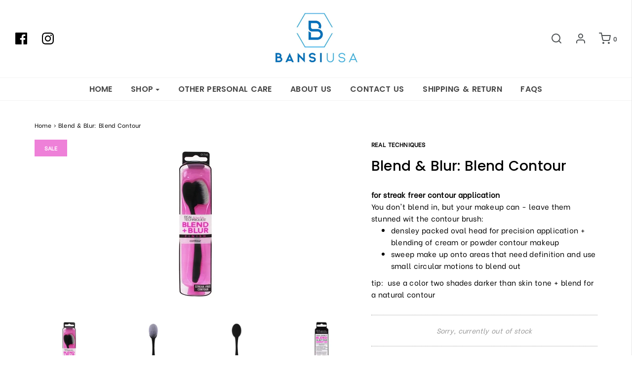

--- FILE ---
content_type: text/html; charset=utf-8
request_url: https://bansiusastore.com/products/real-techniques-blend-blur-contour
body_size: 28659
content:
<!DOCTYPE html>
<!--[if lt IE 7 ]><html class="no-js ie ie6" lang="en"> <![endif]-->
<!--[if IE 7 ]><html class="no-js ie ie7" lang="en"> <![endif]-->
<!--[if IE 8 ]><html class="no-js ie ie8" lang="en"> <![endif]-->
<!--[if (gte IE 9)|!(IE)]><!-->
<html class="no-js" lang="en">
<!--<![endif]-->

<head>

	<meta charset="utf-8">

	<!--[if lt IE 9]>
		<script src="//html5shim.googlecode.com/svn/trunk/html5.js"></script>
	<![endif]-->

	<title>
		Real Techniques Blend &amp; Blur: Blend Contour &ndash; BANSIUSA Store
	</title>

	<script type="text/javascript">
		document.documentElement.className = document.documentElement.className.replace('no-js', 'js');
	</script>

	
	<meta name="description" content="Make your makeup shine right now with this special Real Techniques Blend Contour!">
	

	
		<meta name="viewport" content="width=device-width, initial-scale=1, maximum-scale=1, user-scalable=0" />
	

	<meta property="og:site_name" content="BANSIUSA Store">
<meta property="og:url" content="https://bansiusastore.com/products/real-techniques-blend-blur-contour">
<meta property="og:title" content="Blend & Blur: Blend Contour">
<meta property="og:type" content="product">
<meta property="og:description" content="Make your makeup shine right now with this special Real Techniques Blend Contour!"><meta property="og:price:amount" content="15.59">
  <meta property="og:price:currency" content="USD"><meta property="og:image" content="http://bansiusastore.com/cdn/shop/products/1746_REAL_TECHNIQUES_BLEND_AND_BLUR_CONTOUR_IN_FRONT_-_S_L_1_1024x1024.jpg?v=1570470295"><meta property="og:image" content="http://bansiusastore.com/cdn/shop/products/1746_RT_BLEND_CONTOUR_OUT_FRONT-S_L_4_1024x1024.jpg?v=1570470295"><meta property="og:image" content="http://bansiusastore.com/cdn/shop/products/1746_RT_BLEND_CONTOUR_OUT_BACK-S_L_3_1024x1024.jpg?v=1570470295">
<meta property="og:image:secure_url" content="https://bansiusastore.com/cdn/shop/products/1746_REAL_TECHNIQUES_BLEND_AND_BLUR_CONTOUR_IN_FRONT_-_S_L_1_1024x1024.jpg?v=1570470295"><meta property="og:image:secure_url" content="https://bansiusastore.com/cdn/shop/products/1746_RT_BLEND_CONTOUR_OUT_FRONT-S_L_4_1024x1024.jpg?v=1570470295"><meta property="og:image:secure_url" content="https://bansiusastore.com/cdn/shop/products/1746_RT_BLEND_CONTOUR_OUT_BACK-S_L_3_1024x1024.jpg?v=1570470295">

<meta name="twitter:site" content="@">
<meta name="twitter:card" content="summary_large_image">
<meta name="twitter:title" content="Blend & Blur: Blend Contour">
<meta name="twitter:description" content="Make your makeup shine right now with this special Real Techniques Blend Contour!">

	<link rel="canonical" href="https://bansiusastore.com/products/real-techniques-blend-blur-contour" />

	<!-- CSS -->
  
<!-- Ginny CSS -->
  	<link href="https://fonts.googleapis.com/css?family=Be+Vietnam|Homemade+Apple|Kristi|Mr+De+Haviland|Raleway|Rock+Salt|Sacramento|Satisfy|Kaushan+Script|Zeyada|Caveat|Yesteryear&display=swap" rel="stylesheet">
  	<!-- -->
  
  
	<link href="//bansiusastore.com/cdn/shop/t/13/assets/plugins.css?v=121540210419880115491759259559" rel="stylesheet" type="text/css" media="all" /> <link href="//bansiusastore.com/cdn/shop/t/13/assets/style.scss.css?v=120636054577007267431759259560" rel="stylesheet" type="text/css" media="all" /> <link href="//bansiusastore.com/cdn/shop/t/13/assets/v1-ginny.css?v=91541823980740152041574772737" rel="stylesheet" type="text/css" media="all" />

	



	
		<link rel="shortcut icon" href="//bansiusastore.com/cdn/shop/files/Favicon_32x32.png?v=1613557447" type="image/png">
	

	<link rel="sitemap" type="application/xml" title="Sitemap" href="/sitemap.xml" />

	<script>window.performance && window.performance.mark && window.performance.mark('shopify.content_for_header.start');</script><meta name="google-site-verification" content="F4eTlLX54mVNzwNZDwpEer9O99_Vk6TBt6IA-mnULjA">
<meta id="shopify-digital-wallet" name="shopify-digital-wallet" content="/7453769818/digital_wallets/dialog">
<meta name="shopify-checkout-api-token" content="cea36ca928c769634174fdaac0196ed6">
<link rel="alternate" type="application/json+oembed" href="https://bansiusastore.com/products/real-techniques-blend-blur-contour.oembed">
<script async="async" src="/checkouts/internal/preloads.js?locale=en-US"></script>
<link rel="preconnect" href="https://shop.app" crossorigin="anonymous">
<script async="async" src="https://shop.app/checkouts/internal/preloads.js?locale=en-US&shop_id=7453769818" crossorigin="anonymous"></script>
<script id="apple-pay-shop-capabilities" type="application/json">{"shopId":7453769818,"countryCode":"US","currencyCode":"USD","merchantCapabilities":["supports3DS"],"merchantId":"gid:\/\/shopify\/Shop\/7453769818","merchantName":"BANSIUSA Store","requiredBillingContactFields":["postalAddress","email"],"requiredShippingContactFields":["postalAddress","email"],"shippingType":"shipping","supportedNetworks":["visa","masterCard","amex","discover","elo","jcb"],"total":{"type":"pending","label":"BANSIUSA Store","amount":"1.00"},"shopifyPaymentsEnabled":true,"supportsSubscriptions":true}</script>
<script id="shopify-features" type="application/json">{"accessToken":"cea36ca928c769634174fdaac0196ed6","betas":["rich-media-storefront-analytics"],"domain":"bansiusastore.com","predictiveSearch":true,"shopId":7453769818,"locale":"en"}</script>
<script>var Shopify = Shopify || {};
Shopify.shop = "bansiusastore.myshopify.com";
Shopify.locale = "en";
Shopify.currency = {"active":"USD","rate":"1.0"};
Shopify.country = "US";
Shopify.theme = {"name":"Envy-NewShopMenu-8.13.20","id":79990456410,"schema_name":"Envy","schema_version":"19.5.3","theme_store_id":411,"role":"main"};
Shopify.theme.handle = "null";
Shopify.theme.style = {"id":null,"handle":null};
Shopify.cdnHost = "bansiusastore.com/cdn";
Shopify.routes = Shopify.routes || {};
Shopify.routes.root = "/";</script>
<script type="module">!function(o){(o.Shopify=o.Shopify||{}).modules=!0}(window);</script>
<script>!function(o){function n(){var o=[];function n(){o.push(Array.prototype.slice.apply(arguments))}return n.q=o,n}var t=o.Shopify=o.Shopify||{};t.loadFeatures=n(),t.autoloadFeatures=n()}(window);</script>
<script>
  window.ShopifyPay = window.ShopifyPay || {};
  window.ShopifyPay.apiHost = "shop.app\/pay";
  window.ShopifyPay.redirectState = null;
</script>
<script id="shop-js-analytics" type="application/json">{"pageType":"product"}</script>
<script defer="defer" async type="module" src="//bansiusastore.com/cdn/shopifycloud/shop-js/modules/v2/client.init-shop-cart-sync_BT-GjEfc.en.esm.js"></script>
<script defer="defer" async type="module" src="//bansiusastore.com/cdn/shopifycloud/shop-js/modules/v2/chunk.common_D58fp_Oc.esm.js"></script>
<script defer="defer" async type="module" src="//bansiusastore.com/cdn/shopifycloud/shop-js/modules/v2/chunk.modal_xMitdFEc.esm.js"></script>
<script type="module">
  await import("//bansiusastore.com/cdn/shopifycloud/shop-js/modules/v2/client.init-shop-cart-sync_BT-GjEfc.en.esm.js");
await import("//bansiusastore.com/cdn/shopifycloud/shop-js/modules/v2/chunk.common_D58fp_Oc.esm.js");
await import("//bansiusastore.com/cdn/shopifycloud/shop-js/modules/v2/chunk.modal_xMitdFEc.esm.js");

  window.Shopify.SignInWithShop?.initShopCartSync?.({"fedCMEnabled":true,"windoidEnabled":true});

</script>
<script>
  window.Shopify = window.Shopify || {};
  if (!window.Shopify.featureAssets) window.Shopify.featureAssets = {};
  window.Shopify.featureAssets['shop-js'] = {"shop-cart-sync":["modules/v2/client.shop-cart-sync_DZOKe7Ll.en.esm.js","modules/v2/chunk.common_D58fp_Oc.esm.js","modules/v2/chunk.modal_xMitdFEc.esm.js"],"init-fed-cm":["modules/v2/client.init-fed-cm_B6oLuCjv.en.esm.js","modules/v2/chunk.common_D58fp_Oc.esm.js","modules/v2/chunk.modal_xMitdFEc.esm.js"],"shop-cash-offers":["modules/v2/client.shop-cash-offers_D2sdYoxE.en.esm.js","modules/v2/chunk.common_D58fp_Oc.esm.js","modules/v2/chunk.modal_xMitdFEc.esm.js"],"shop-login-button":["modules/v2/client.shop-login-button_QeVjl5Y3.en.esm.js","modules/v2/chunk.common_D58fp_Oc.esm.js","modules/v2/chunk.modal_xMitdFEc.esm.js"],"pay-button":["modules/v2/client.pay-button_DXTOsIq6.en.esm.js","modules/v2/chunk.common_D58fp_Oc.esm.js","modules/v2/chunk.modal_xMitdFEc.esm.js"],"shop-button":["modules/v2/client.shop-button_DQZHx9pm.en.esm.js","modules/v2/chunk.common_D58fp_Oc.esm.js","modules/v2/chunk.modal_xMitdFEc.esm.js"],"avatar":["modules/v2/client.avatar_BTnouDA3.en.esm.js"],"init-windoid":["modules/v2/client.init-windoid_CR1B-cfM.en.esm.js","modules/v2/chunk.common_D58fp_Oc.esm.js","modules/v2/chunk.modal_xMitdFEc.esm.js"],"init-shop-for-new-customer-accounts":["modules/v2/client.init-shop-for-new-customer-accounts_C_vY_xzh.en.esm.js","modules/v2/client.shop-login-button_QeVjl5Y3.en.esm.js","modules/v2/chunk.common_D58fp_Oc.esm.js","modules/v2/chunk.modal_xMitdFEc.esm.js"],"init-shop-email-lookup-coordinator":["modules/v2/client.init-shop-email-lookup-coordinator_BI7n9ZSv.en.esm.js","modules/v2/chunk.common_D58fp_Oc.esm.js","modules/v2/chunk.modal_xMitdFEc.esm.js"],"init-shop-cart-sync":["modules/v2/client.init-shop-cart-sync_BT-GjEfc.en.esm.js","modules/v2/chunk.common_D58fp_Oc.esm.js","modules/v2/chunk.modal_xMitdFEc.esm.js"],"shop-toast-manager":["modules/v2/client.shop-toast-manager_DiYdP3xc.en.esm.js","modules/v2/chunk.common_D58fp_Oc.esm.js","modules/v2/chunk.modal_xMitdFEc.esm.js"],"init-customer-accounts":["modules/v2/client.init-customer-accounts_D9ZNqS-Q.en.esm.js","modules/v2/client.shop-login-button_QeVjl5Y3.en.esm.js","modules/v2/chunk.common_D58fp_Oc.esm.js","modules/v2/chunk.modal_xMitdFEc.esm.js"],"init-customer-accounts-sign-up":["modules/v2/client.init-customer-accounts-sign-up_iGw4briv.en.esm.js","modules/v2/client.shop-login-button_QeVjl5Y3.en.esm.js","modules/v2/chunk.common_D58fp_Oc.esm.js","modules/v2/chunk.modal_xMitdFEc.esm.js"],"shop-follow-button":["modules/v2/client.shop-follow-button_CqMgW2wH.en.esm.js","modules/v2/chunk.common_D58fp_Oc.esm.js","modules/v2/chunk.modal_xMitdFEc.esm.js"],"checkout-modal":["modules/v2/client.checkout-modal_xHeaAweL.en.esm.js","modules/v2/chunk.common_D58fp_Oc.esm.js","modules/v2/chunk.modal_xMitdFEc.esm.js"],"shop-login":["modules/v2/client.shop-login_D91U-Q7h.en.esm.js","modules/v2/chunk.common_D58fp_Oc.esm.js","modules/v2/chunk.modal_xMitdFEc.esm.js"],"lead-capture":["modules/v2/client.lead-capture_BJmE1dJe.en.esm.js","modules/v2/chunk.common_D58fp_Oc.esm.js","modules/v2/chunk.modal_xMitdFEc.esm.js"],"payment-terms":["modules/v2/client.payment-terms_Ci9AEqFq.en.esm.js","modules/v2/chunk.common_D58fp_Oc.esm.js","modules/v2/chunk.modal_xMitdFEc.esm.js"]};
</script>
<script>(function() {
  var isLoaded = false;
  function asyncLoad() {
    if (isLoaded) return;
    isLoaded = true;
    var urls = ["https:\/\/embed.tawk.to\/widget-script\/62c8329c7b967b117998a81c\/1g7f0bd5l.js?shop=bansiusastore.myshopify.com"];
    for (var i = 0; i < urls.length; i++) {
      var s = document.createElement('script');
      s.type = 'text/javascript';
      s.async = true;
      s.src = urls[i];
      var x = document.getElementsByTagName('script')[0];
      x.parentNode.insertBefore(s, x);
    }
  };
  if(window.attachEvent) {
    window.attachEvent('onload', asyncLoad);
  } else {
    window.addEventListener('load', asyncLoad, false);
  }
})();</script>
<script id="__st">var __st={"a":7453769818,"offset":-28800,"reqid":"3d495f50-6e47-4f56-b464-695c470399d6-1769489505","pageurl":"bansiusastore.com\/products\/real-techniques-blend-blur-contour","u":"e895e39bfff2","p":"product","rtyp":"product","rid":1896231469146};</script>
<script>window.ShopifyPaypalV4VisibilityTracking = true;</script>
<script id="captcha-bootstrap">!function(){'use strict';const t='contact',e='account',n='new_comment',o=[[t,t],['blogs',n],['comments',n],[t,'customer']],c=[[e,'customer_login'],[e,'guest_login'],[e,'recover_customer_password'],[e,'create_customer']],r=t=>t.map((([t,e])=>`form[action*='/${t}']:not([data-nocaptcha='true']) input[name='form_type'][value='${e}']`)).join(','),a=t=>()=>t?[...document.querySelectorAll(t)].map((t=>t.form)):[];function s(){const t=[...o],e=r(t);return a(e)}const i='password',u='form_key',d=['recaptcha-v3-token','g-recaptcha-response','h-captcha-response',i],f=()=>{try{return window.sessionStorage}catch{return}},m='__shopify_v',_=t=>t.elements[u];function p(t,e,n=!1){try{const o=window.sessionStorage,c=JSON.parse(o.getItem(e)),{data:r}=function(t){const{data:e,action:n}=t;return t[m]||n?{data:e,action:n}:{data:t,action:n}}(c);for(const[e,n]of Object.entries(r))t.elements[e]&&(t.elements[e].value=n);n&&o.removeItem(e)}catch(o){console.error('form repopulation failed',{error:o})}}const l='form_type',E='cptcha';function T(t){t.dataset[E]=!0}const w=window,h=w.document,L='Shopify',v='ce_forms',y='captcha';let A=!1;((t,e)=>{const n=(g='f06e6c50-85a8-45c8-87d0-21a2b65856fe',I='https://cdn.shopify.com/shopifycloud/storefront-forms-hcaptcha/ce_storefront_forms_captcha_hcaptcha.v1.5.2.iife.js',D={infoText:'Protected by hCaptcha',privacyText:'Privacy',termsText:'Terms'},(t,e,n)=>{const o=w[L][v],c=o.bindForm;if(c)return c(t,g,e,D).then(n);var r;o.q.push([[t,g,e,D],n]),r=I,A||(h.body.append(Object.assign(h.createElement('script'),{id:'captcha-provider',async:!0,src:r})),A=!0)});var g,I,D;w[L]=w[L]||{},w[L][v]=w[L][v]||{},w[L][v].q=[],w[L][y]=w[L][y]||{},w[L][y].protect=function(t,e){n(t,void 0,e),T(t)},Object.freeze(w[L][y]),function(t,e,n,w,h,L){const[v,y,A,g]=function(t,e,n){const i=e?o:[],u=t?c:[],d=[...i,...u],f=r(d),m=r(i),_=r(d.filter((([t,e])=>n.includes(e))));return[a(f),a(m),a(_),s()]}(w,h,L),I=t=>{const e=t.target;return e instanceof HTMLFormElement?e:e&&e.form},D=t=>v().includes(t);t.addEventListener('submit',(t=>{const e=I(t);if(!e)return;const n=D(e)&&!e.dataset.hcaptchaBound&&!e.dataset.recaptchaBound,o=_(e),c=g().includes(e)&&(!o||!o.value);(n||c)&&t.preventDefault(),c&&!n&&(function(t){try{if(!f())return;!function(t){const e=f();if(!e)return;const n=_(t);if(!n)return;const o=n.value;o&&e.removeItem(o)}(t);const e=Array.from(Array(32),(()=>Math.random().toString(36)[2])).join('');!function(t,e){_(t)||t.append(Object.assign(document.createElement('input'),{type:'hidden',name:u})),t.elements[u].value=e}(t,e),function(t,e){const n=f();if(!n)return;const o=[...t.querySelectorAll(`input[type='${i}']`)].map((({name:t})=>t)),c=[...d,...o],r={};for(const[a,s]of new FormData(t).entries())c.includes(a)||(r[a]=s);n.setItem(e,JSON.stringify({[m]:1,action:t.action,data:r}))}(t,e)}catch(e){console.error('failed to persist form',e)}}(e),e.submit())}));const S=(t,e)=>{t&&!t.dataset[E]&&(n(t,e.some((e=>e===t))),T(t))};for(const o of['focusin','change'])t.addEventListener(o,(t=>{const e=I(t);D(e)&&S(e,y())}));const B=e.get('form_key'),M=e.get(l),P=B&&M;t.addEventListener('DOMContentLoaded',(()=>{const t=y();if(P)for(const e of t)e.elements[l].value===M&&p(e,B);[...new Set([...A(),...v().filter((t=>'true'===t.dataset.shopifyCaptcha))])].forEach((e=>S(e,t)))}))}(h,new URLSearchParams(w.location.search),n,t,e,['guest_login'])})(!0,!0)}();</script>
<script integrity="sha256-4kQ18oKyAcykRKYeNunJcIwy7WH5gtpwJnB7kiuLZ1E=" data-source-attribution="shopify.loadfeatures" defer="defer" src="//bansiusastore.com/cdn/shopifycloud/storefront/assets/storefront/load_feature-a0a9edcb.js" crossorigin="anonymous"></script>
<script crossorigin="anonymous" defer="defer" src="//bansiusastore.com/cdn/shopifycloud/storefront/assets/shopify_pay/storefront-65b4c6d7.js?v=20250812"></script>
<script data-source-attribution="shopify.dynamic_checkout.dynamic.init">var Shopify=Shopify||{};Shopify.PaymentButton=Shopify.PaymentButton||{isStorefrontPortableWallets:!0,init:function(){window.Shopify.PaymentButton.init=function(){};var t=document.createElement("script");t.src="https://bansiusastore.com/cdn/shopifycloud/portable-wallets/latest/portable-wallets.en.js",t.type="module",document.head.appendChild(t)}};
</script>
<script data-source-attribution="shopify.dynamic_checkout.buyer_consent">
  function portableWalletsHideBuyerConsent(e){var t=document.getElementById("shopify-buyer-consent"),n=document.getElementById("shopify-subscription-policy-button");t&&n&&(t.classList.add("hidden"),t.setAttribute("aria-hidden","true"),n.removeEventListener("click",e))}function portableWalletsShowBuyerConsent(e){var t=document.getElementById("shopify-buyer-consent"),n=document.getElementById("shopify-subscription-policy-button");t&&n&&(t.classList.remove("hidden"),t.removeAttribute("aria-hidden"),n.addEventListener("click",e))}window.Shopify?.PaymentButton&&(window.Shopify.PaymentButton.hideBuyerConsent=portableWalletsHideBuyerConsent,window.Shopify.PaymentButton.showBuyerConsent=portableWalletsShowBuyerConsent);
</script>
<script data-source-attribution="shopify.dynamic_checkout.cart.bootstrap">document.addEventListener("DOMContentLoaded",(function(){function t(){return document.querySelector("shopify-accelerated-checkout-cart, shopify-accelerated-checkout")}if(t())Shopify.PaymentButton.init();else{new MutationObserver((function(e,n){t()&&(Shopify.PaymentButton.init(),n.disconnect())})).observe(document.body,{childList:!0,subtree:!0})}}));
</script>
<link id="shopify-accelerated-checkout-styles" rel="stylesheet" media="screen" href="https://bansiusastore.com/cdn/shopifycloud/portable-wallets/latest/accelerated-checkout-backwards-compat.css" crossorigin="anonymous">
<style id="shopify-accelerated-checkout-cart">
        #shopify-buyer-consent {
  margin-top: 1em;
  display: inline-block;
  width: 100%;
}

#shopify-buyer-consent.hidden {
  display: none;
}

#shopify-subscription-policy-button {
  background: none;
  border: none;
  padding: 0;
  text-decoration: underline;
  font-size: inherit;
  cursor: pointer;
}

#shopify-subscription-policy-button::before {
  box-shadow: none;
}

      </style>

<script>window.performance && window.performance.mark && window.performance.mark('shopify.content_for_header.end');</script>

	<script type="text/javascript">
	window.lazySizesConfig = window.lazySizesConfig || {};
	window.lazySizesConfig.rias = window.lazySizesConfig.rias || {};

	// configure available widths to replace with the {width} placeholder
	window.lazySizesConfig.rias.widths = [150, 300, 600, 900, 1200, 1500, 1800, 2100];
	</script>

	

	<script src="//bansiusastore.com/cdn/shop/t/13/assets/jquery-3.3.1.min.js?v=23846495244194134081574772729" type="text/javascript"></script>
	<script src="//bansiusastore.com/cdn/shop/t/13/assets/plugins.js?v=94617223701276196871574772734" type="text/javascript"></script>
	<script src="//bansiusastore.com/cdn/shop/t/13/assets/sections.js?v=20995594807357380161574772741" type="text/javascript"></script>

<link href="https://monorail-edge.shopifysvc.com" rel="dns-prefetch">
<script>(function(){if ("sendBeacon" in navigator && "performance" in window) {try {var session_token_from_headers = performance.getEntriesByType('navigation')[0].serverTiming.find(x => x.name == '_s').description;} catch {var session_token_from_headers = undefined;}var session_cookie_matches = document.cookie.match(/_shopify_s=([^;]*)/);var session_token_from_cookie = session_cookie_matches && session_cookie_matches.length === 2 ? session_cookie_matches[1] : "";var session_token = session_token_from_headers || session_token_from_cookie || "";function handle_abandonment_event(e) {var entries = performance.getEntries().filter(function(entry) {return /monorail-edge.shopifysvc.com/.test(entry.name);});if (!window.abandonment_tracked && entries.length === 0) {window.abandonment_tracked = true;var currentMs = Date.now();var navigation_start = performance.timing.navigationStart;var payload = {shop_id: 7453769818,url: window.location.href,navigation_start,duration: currentMs - navigation_start,session_token,page_type: "product"};window.navigator.sendBeacon("https://monorail-edge.shopifysvc.com/v1/produce", JSON.stringify({schema_id: "online_store_buyer_site_abandonment/1.1",payload: payload,metadata: {event_created_at_ms: currentMs,event_sent_at_ms: currentMs}}));}}window.addEventListener('pagehide', handle_abandonment_event);}}());</script>
<script id="web-pixels-manager-setup">(function e(e,d,r,n,o){if(void 0===o&&(o={}),!Boolean(null===(a=null===(i=window.Shopify)||void 0===i?void 0:i.analytics)||void 0===a?void 0:a.replayQueue)){var i,a;window.Shopify=window.Shopify||{};var t=window.Shopify;t.analytics=t.analytics||{};var s=t.analytics;s.replayQueue=[],s.publish=function(e,d,r){return s.replayQueue.push([e,d,r]),!0};try{self.performance.mark("wpm:start")}catch(e){}var l=function(){var e={modern:/Edge?\/(1{2}[4-9]|1[2-9]\d|[2-9]\d{2}|\d{4,})\.\d+(\.\d+|)|Firefox\/(1{2}[4-9]|1[2-9]\d|[2-9]\d{2}|\d{4,})\.\d+(\.\d+|)|Chrom(ium|e)\/(9{2}|\d{3,})\.\d+(\.\d+|)|(Maci|X1{2}).+ Version\/(15\.\d+|(1[6-9]|[2-9]\d|\d{3,})\.\d+)([,.]\d+|)( \(\w+\)|)( Mobile\/\w+|) Safari\/|Chrome.+OPR\/(9{2}|\d{3,})\.\d+\.\d+|(CPU[ +]OS|iPhone[ +]OS|CPU[ +]iPhone|CPU IPhone OS|CPU iPad OS)[ +]+(15[._]\d+|(1[6-9]|[2-9]\d|\d{3,})[._]\d+)([._]\d+|)|Android:?[ /-](13[3-9]|1[4-9]\d|[2-9]\d{2}|\d{4,})(\.\d+|)(\.\d+|)|Android.+Firefox\/(13[5-9]|1[4-9]\d|[2-9]\d{2}|\d{4,})\.\d+(\.\d+|)|Android.+Chrom(ium|e)\/(13[3-9]|1[4-9]\d|[2-9]\d{2}|\d{4,})\.\d+(\.\d+|)|SamsungBrowser\/([2-9]\d|\d{3,})\.\d+/,legacy:/Edge?\/(1[6-9]|[2-9]\d|\d{3,})\.\d+(\.\d+|)|Firefox\/(5[4-9]|[6-9]\d|\d{3,})\.\d+(\.\d+|)|Chrom(ium|e)\/(5[1-9]|[6-9]\d|\d{3,})\.\d+(\.\d+|)([\d.]+$|.*Safari\/(?![\d.]+ Edge\/[\d.]+$))|(Maci|X1{2}).+ Version\/(10\.\d+|(1[1-9]|[2-9]\d|\d{3,})\.\d+)([,.]\d+|)( \(\w+\)|)( Mobile\/\w+|) Safari\/|Chrome.+OPR\/(3[89]|[4-9]\d|\d{3,})\.\d+\.\d+|(CPU[ +]OS|iPhone[ +]OS|CPU[ +]iPhone|CPU IPhone OS|CPU iPad OS)[ +]+(10[._]\d+|(1[1-9]|[2-9]\d|\d{3,})[._]\d+)([._]\d+|)|Android:?[ /-](13[3-9]|1[4-9]\d|[2-9]\d{2}|\d{4,})(\.\d+|)(\.\d+|)|Mobile Safari.+OPR\/([89]\d|\d{3,})\.\d+\.\d+|Android.+Firefox\/(13[5-9]|1[4-9]\d|[2-9]\d{2}|\d{4,})\.\d+(\.\d+|)|Android.+Chrom(ium|e)\/(13[3-9]|1[4-9]\d|[2-9]\d{2}|\d{4,})\.\d+(\.\d+|)|Android.+(UC? ?Browser|UCWEB|U3)[ /]?(15\.([5-9]|\d{2,})|(1[6-9]|[2-9]\d|\d{3,})\.\d+)\.\d+|SamsungBrowser\/(5\.\d+|([6-9]|\d{2,})\.\d+)|Android.+MQ{2}Browser\/(14(\.(9|\d{2,})|)|(1[5-9]|[2-9]\d|\d{3,})(\.\d+|))(\.\d+|)|K[Aa][Ii]OS\/(3\.\d+|([4-9]|\d{2,})\.\d+)(\.\d+|)/},d=e.modern,r=e.legacy,n=navigator.userAgent;return n.match(d)?"modern":n.match(r)?"legacy":"unknown"}(),u="modern"===l?"modern":"legacy",c=(null!=n?n:{modern:"",legacy:""})[u],f=function(e){return[e.baseUrl,"/wpm","/b",e.hashVersion,"modern"===e.buildTarget?"m":"l",".js"].join("")}({baseUrl:d,hashVersion:r,buildTarget:u}),m=function(e){var d=e.version,r=e.bundleTarget,n=e.surface,o=e.pageUrl,i=e.monorailEndpoint;return{emit:function(e){var a=e.status,t=e.errorMsg,s=(new Date).getTime(),l=JSON.stringify({metadata:{event_sent_at_ms:s},events:[{schema_id:"web_pixels_manager_load/3.1",payload:{version:d,bundle_target:r,page_url:o,status:a,surface:n,error_msg:t},metadata:{event_created_at_ms:s}}]});if(!i)return console&&console.warn&&console.warn("[Web Pixels Manager] No Monorail endpoint provided, skipping logging."),!1;try{return self.navigator.sendBeacon.bind(self.navigator)(i,l)}catch(e){}var u=new XMLHttpRequest;try{return u.open("POST",i,!0),u.setRequestHeader("Content-Type","text/plain"),u.send(l),!0}catch(e){return console&&console.warn&&console.warn("[Web Pixels Manager] Got an unhandled error while logging to Monorail."),!1}}}}({version:r,bundleTarget:l,surface:e.surface,pageUrl:self.location.href,monorailEndpoint:e.monorailEndpoint});try{o.browserTarget=l,function(e){var d=e.src,r=e.async,n=void 0===r||r,o=e.onload,i=e.onerror,a=e.sri,t=e.scriptDataAttributes,s=void 0===t?{}:t,l=document.createElement("script"),u=document.querySelector("head"),c=document.querySelector("body");if(l.async=n,l.src=d,a&&(l.integrity=a,l.crossOrigin="anonymous"),s)for(var f in s)if(Object.prototype.hasOwnProperty.call(s,f))try{l.dataset[f]=s[f]}catch(e){}if(o&&l.addEventListener("load",o),i&&l.addEventListener("error",i),u)u.appendChild(l);else{if(!c)throw new Error("Did not find a head or body element to append the script");c.appendChild(l)}}({src:f,async:!0,onload:function(){if(!function(){var e,d;return Boolean(null===(d=null===(e=window.Shopify)||void 0===e?void 0:e.analytics)||void 0===d?void 0:d.initialized)}()){var d=window.webPixelsManager.init(e)||void 0;if(d){var r=window.Shopify.analytics;r.replayQueue.forEach((function(e){var r=e[0],n=e[1],o=e[2];d.publishCustomEvent(r,n,o)})),r.replayQueue=[],r.publish=d.publishCustomEvent,r.visitor=d.visitor,r.initialized=!0}}},onerror:function(){return m.emit({status:"failed",errorMsg:"".concat(f," has failed to load")})},sri:function(e){var d=/^sha384-[A-Za-z0-9+/=]+$/;return"string"==typeof e&&d.test(e)}(c)?c:"",scriptDataAttributes:o}),m.emit({status:"loading"})}catch(e){m.emit({status:"failed",errorMsg:(null==e?void 0:e.message)||"Unknown error"})}}})({shopId: 7453769818,storefrontBaseUrl: "https://bansiusastore.com",extensionsBaseUrl: "https://extensions.shopifycdn.com/cdn/shopifycloud/web-pixels-manager",monorailEndpoint: "https://monorail-edge.shopifysvc.com/unstable/produce_batch",surface: "storefront-renderer",enabledBetaFlags: ["2dca8a86"],webPixelsConfigList: [{"id":"563708059","configuration":"{\"config\":\"{\\\"pixel_id\\\":\\\"G-Y5MS53CHB1\\\",\\\"target_country\\\":\\\"US\\\",\\\"gtag_events\\\":[{\\\"type\\\":\\\"begin_checkout\\\",\\\"action_label\\\":[\\\"G-Y5MS53CHB1\\\",\\\"AW-10854728272\\\/GD-PCJSS-qEDENCE-Lco\\\"]},{\\\"type\\\":\\\"search\\\",\\\"action_label\\\":[\\\"G-Y5MS53CHB1\\\",\\\"AW-10854728272\\\/I1aFCJeS-qEDENCE-Lco\\\"]},{\\\"type\\\":\\\"view_item\\\",\\\"action_label\\\":[\\\"G-Y5MS53CHB1\\\",\\\"AW-10854728272\\\/WRRpCI6S-qEDENCE-Lco\\\",\\\"MC-TSHR3Y3EZ1\\\"]},{\\\"type\\\":\\\"purchase\\\",\\\"action_label\\\":[\\\"G-Y5MS53CHB1\\\",\\\"AW-10854728272\\\/A-6NCO2R-qEDENCE-Lco\\\",\\\"MC-TSHR3Y3EZ1\\\"]},{\\\"type\\\":\\\"page_view\\\",\\\"action_label\\\":[\\\"G-Y5MS53CHB1\\\",\\\"AW-10854728272\\\/wxVxCOqR-qEDENCE-Lco\\\",\\\"MC-TSHR3Y3EZ1\\\"]},{\\\"type\\\":\\\"add_payment_info\\\",\\\"action_label\\\":[\\\"G-Y5MS53CHB1\\\",\\\"AW-10854728272\\\/mn_ICJqS-qEDENCE-Lco\\\"]},{\\\"type\\\":\\\"add_to_cart\\\",\\\"action_label\\\":[\\\"G-Y5MS53CHB1\\\",\\\"AW-10854728272\\\/qoQfCJGS-qEDENCE-Lco\\\"]}],\\\"enable_monitoring_mode\\\":false}\"}","eventPayloadVersion":"v1","runtimeContext":"OPEN","scriptVersion":"b2a88bafab3e21179ed38636efcd8a93","type":"APP","apiClientId":1780363,"privacyPurposes":[],"dataSharingAdjustments":{"protectedCustomerApprovalScopes":["read_customer_address","read_customer_email","read_customer_name","read_customer_personal_data","read_customer_phone"]}},{"id":"298156187","configuration":"{\"pixel_id\":\"654814769038966\",\"pixel_type\":\"facebook_pixel\",\"metaapp_system_user_token\":\"-\"}","eventPayloadVersion":"v1","runtimeContext":"OPEN","scriptVersion":"ca16bc87fe92b6042fbaa3acc2fbdaa6","type":"APP","apiClientId":2329312,"privacyPurposes":["ANALYTICS","MARKETING","SALE_OF_DATA"],"dataSharingAdjustments":{"protectedCustomerApprovalScopes":["read_customer_address","read_customer_email","read_customer_name","read_customer_personal_data","read_customer_phone"]}},{"id":"63864987","eventPayloadVersion":"v1","runtimeContext":"LAX","scriptVersion":"1","type":"CUSTOM","privacyPurposes":["MARKETING"],"name":"Meta pixel (migrated)"},{"id":"shopify-app-pixel","configuration":"{}","eventPayloadVersion":"v1","runtimeContext":"STRICT","scriptVersion":"0450","apiClientId":"shopify-pixel","type":"APP","privacyPurposes":["ANALYTICS","MARKETING"]},{"id":"shopify-custom-pixel","eventPayloadVersion":"v1","runtimeContext":"LAX","scriptVersion":"0450","apiClientId":"shopify-pixel","type":"CUSTOM","privacyPurposes":["ANALYTICS","MARKETING"]}],isMerchantRequest: false,initData: {"shop":{"name":"BANSIUSA Store","paymentSettings":{"currencyCode":"USD"},"myshopifyDomain":"bansiusastore.myshopify.com","countryCode":"US","storefrontUrl":"https:\/\/bansiusastore.com"},"customer":null,"cart":null,"checkout":null,"productVariants":[{"price":{"amount":15.59,"currencyCode":"USD"},"product":{"title":"Blend \u0026 Blur: Blend Contour","vendor":"Real Techniques","id":"1896231469146","untranslatedTitle":"Blend \u0026 Blur: Blend Contour","url":"\/products\/real-techniques-blend-blur-contour","type":"Brushes"},"id":"17552867950682","image":{"src":"\/\/bansiusastore.com\/cdn\/shop\/products\/1746_REAL_TECHNIQUES_BLEND_AND_BLUR_CONTOUR_IN_FRONT_-_S_L_1.jpg?v=1570470295"},"sku":"","title":"Default Title","untranslatedTitle":"Default Title"}],"purchasingCompany":null},},"https://bansiusastore.com/cdn","fcfee988w5aeb613cpc8e4bc33m6693e112",{"modern":"","legacy":""},{"shopId":"7453769818","storefrontBaseUrl":"https:\/\/bansiusastore.com","extensionBaseUrl":"https:\/\/extensions.shopifycdn.com\/cdn\/shopifycloud\/web-pixels-manager","surface":"storefront-renderer","enabledBetaFlags":"[\"2dca8a86\"]","isMerchantRequest":"false","hashVersion":"fcfee988w5aeb613cpc8e4bc33m6693e112","publish":"custom","events":"[[\"page_viewed\",{}],[\"product_viewed\",{\"productVariant\":{\"price\":{\"amount\":15.59,\"currencyCode\":\"USD\"},\"product\":{\"title\":\"Blend \u0026 Blur: Blend Contour\",\"vendor\":\"Real Techniques\",\"id\":\"1896231469146\",\"untranslatedTitle\":\"Blend \u0026 Blur: Blend Contour\",\"url\":\"\/products\/real-techniques-blend-blur-contour\",\"type\":\"Brushes\"},\"id\":\"17552867950682\",\"image\":{\"src\":\"\/\/bansiusastore.com\/cdn\/shop\/products\/1746_REAL_TECHNIQUES_BLEND_AND_BLUR_CONTOUR_IN_FRONT_-_S_L_1.jpg?v=1570470295\"},\"sku\":\"\",\"title\":\"Default Title\",\"untranslatedTitle\":\"Default Title\"}}]]"});</script><script>
  window.ShopifyAnalytics = window.ShopifyAnalytics || {};
  window.ShopifyAnalytics.meta = window.ShopifyAnalytics.meta || {};
  window.ShopifyAnalytics.meta.currency = 'USD';
  var meta = {"product":{"id":1896231469146,"gid":"gid:\/\/shopify\/Product\/1896231469146","vendor":"Real Techniques","type":"Brushes","handle":"real-techniques-blend-blur-contour","variants":[{"id":17552867950682,"price":1559,"name":"Blend \u0026 Blur: Blend Contour","public_title":null,"sku":""}],"remote":false},"page":{"pageType":"product","resourceType":"product","resourceId":1896231469146,"requestId":"3d495f50-6e47-4f56-b464-695c470399d6-1769489505"}};
  for (var attr in meta) {
    window.ShopifyAnalytics.meta[attr] = meta[attr];
  }
</script>
<script class="analytics">
  (function () {
    var customDocumentWrite = function(content) {
      var jquery = null;

      if (window.jQuery) {
        jquery = window.jQuery;
      } else if (window.Checkout && window.Checkout.$) {
        jquery = window.Checkout.$;
      }

      if (jquery) {
        jquery('body').append(content);
      }
    };

    var hasLoggedConversion = function(token) {
      if (token) {
        return document.cookie.indexOf('loggedConversion=' + token) !== -1;
      }
      return false;
    }

    var setCookieIfConversion = function(token) {
      if (token) {
        var twoMonthsFromNow = new Date(Date.now());
        twoMonthsFromNow.setMonth(twoMonthsFromNow.getMonth() + 2);

        document.cookie = 'loggedConversion=' + token + '; expires=' + twoMonthsFromNow;
      }
    }

    var trekkie = window.ShopifyAnalytics.lib = window.trekkie = window.trekkie || [];
    if (trekkie.integrations) {
      return;
    }
    trekkie.methods = [
      'identify',
      'page',
      'ready',
      'track',
      'trackForm',
      'trackLink'
    ];
    trekkie.factory = function(method) {
      return function() {
        var args = Array.prototype.slice.call(arguments);
        args.unshift(method);
        trekkie.push(args);
        return trekkie;
      };
    };
    for (var i = 0; i < trekkie.methods.length; i++) {
      var key = trekkie.methods[i];
      trekkie[key] = trekkie.factory(key);
    }
    trekkie.load = function(config) {
      trekkie.config = config || {};
      trekkie.config.initialDocumentCookie = document.cookie;
      var first = document.getElementsByTagName('script')[0];
      var script = document.createElement('script');
      script.type = 'text/javascript';
      script.onerror = function(e) {
        var scriptFallback = document.createElement('script');
        scriptFallback.type = 'text/javascript';
        scriptFallback.onerror = function(error) {
                var Monorail = {
      produce: function produce(monorailDomain, schemaId, payload) {
        var currentMs = new Date().getTime();
        var event = {
          schema_id: schemaId,
          payload: payload,
          metadata: {
            event_created_at_ms: currentMs,
            event_sent_at_ms: currentMs
          }
        };
        return Monorail.sendRequest("https://" + monorailDomain + "/v1/produce", JSON.stringify(event));
      },
      sendRequest: function sendRequest(endpointUrl, payload) {
        // Try the sendBeacon API
        if (window && window.navigator && typeof window.navigator.sendBeacon === 'function' && typeof window.Blob === 'function' && !Monorail.isIos12()) {
          var blobData = new window.Blob([payload], {
            type: 'text/plain'
          });

          if (window.navigator.sendBeacon(endpointUrl, blobData)) {
            return true;
          } // sendBeacon was not successful

        } // XHR beacon

        var xhr = new XMLHttpRequest();

        try {
          xhr.open('POST', endpointUrl);
          xhr.setRequestHeader('Content-Type', 'text/plain');
          xhr.send(payload);
        } catch (e) {
          console.log(e);
        }

        return false;
      },
      isIos12: function isIos12() {
        return window.navigator.userAgent.lastIndexOf('iPhone; CPU iPhone OS 12_') !== -1 || window.navigator.userAgent.lastIndexOf('iPad; CPU OS 12_') !== -1;
      }
    };
    Monorail.produce('monorail-edge.shopifysvc.com',
      'trekkie_storefront_load_errors/1.1',
      {shop_id: 7453769818,
      theme_id: 79990456410,
      app_name: "storefront",
      context_url: window.location.href,
      source_url: "//bansiusastore.com/cdn/s/trekkie.storefront.a804e9514e4efded663580eddd6991fcc12b5451.min.js"});

        };
        scriptFallback.async = true;
        scriptFallback.src = '//bansiusastore.com/cdn/s/trekkie.storefront.a804e9514e4efded663580eddd6991fcc12b5451.min.js';
        first.parentNode.insertBefore(scriptFallback, first);
      };
      script.async = true;
      script.src = '//bansiusastore.com/cdn/s/trekkie.storefront.a804e9514e4efded663580eddd6991fcc12b5451.min.js';
      first.parentNode.insertBefore(script, first);
    };
    trekkie.load(
      {"Trekkie":{"appName":"storefront","development":false,"defaultAttributes":{"shopId":7453769818,"isMerchantRequest":null,"themeId":79990456410,"themeCityHash":"8359169016323284893","contentLanguage":"en","currency":"USD","eventMetadataId":"437dc5d4-0304-423f-9d8d-d3787b8884b7"},"isServerSideCookieWritingEnabled":true,"monorailRegion":"shop_domain","enabledBetaFlags":["65f19447"]},"Session Attribution":{},"S2S":{"facebookCapiEnabled":true,"source":"trekkie-storefront-renderer","apiClientId":580111}}
    );

    var loaded = false;
    trekkie.ready(function() {
      if (loaded) return;
      loaded = true;

      window.ShopifyAnalytics.lib = window.trekkie;

      var originalDocumentWrite = document.write;
      document.write = customDocumentWrite;
      try { window.ShopifyAnalytics.merchantGoogleAnalytics.call(this); } catch(error) {};
      document.write = originalDocumentWrite;

      window.ShopifyAnalytics.lib.page(null,{"pageType":"product","resourceType":"product","resourceId":1896231469146,"requestId":"3d495f50-6e47-4f56-b464-695c470399d6-1769489505","shopifyEmitted":true});

      var match = window.location.pathname.match(/checkouts\/(.+)\/(thank_you|post_purchase)/)
      var token = match? match[1]: undefined;
      if (!hasLoggedConversion(token)) {
        setCookieIfConversion(token);
        window.ShopifyAnalytics.lib.track("Viewed Product",{"currency":"USD","variantId":17552867950682,"productId":1896231469146,"productGid":"gid:\/\/shopify\/Product\/1896231469146","name":"Blend \u0026 Blur: Blend Contour","price":"15.59","sku":"","brand":"Real Techniques","variant":null,"category":"Brushes","nonInteraction":true,"remote":false},undefined,undefined,{"shopifyEmitted":true});
      window.ShopifyAnalytics.lib.track("monorail:\/\/trekkie_storefront_viewed_product\/1.1",{"currency":"USD","variantId":17552867950682,"productId":1896231469146,"productGid":"gid:\/\/shopify\/Product\/1896231469146","name":"Blend \u0026 Blur: Blend Contour","price":"15.59","sku":"","brand":"Real Techniques","variant":null,"category":"Brushes","nonInteraction":true,"remote":false,"referer":"https:\/\/bansiusastore.com\/products\/real-techniques-blend-blur-contour"});
      }
    });


        var eventsListenerScript = document.createElement('script');
        eventsListenerScript.async = true;
        eventsListenerScript.src = "//bansiusastore.com/cdn/shopifycloud/storefront/assets/shop_events_listener-3da45d37.js";
        document.getElementsByTagName('head')[0].appendChild(eventsListenerScript);

})();</script>
  <script>
  if (!window.ga || (window.ga && typeof window.ga !== 'function')) {
    window.ga = function ga() {
      (window.ga.q = window.ga.q || []).push(arguments);
      if (window.Shopify && window.Shopify.analytics && typeof window.Shopify.analytics.publish === 'function') {
        window.Shopify.analytics.publish("ga_stub_called", {}, {sendTo: "google_osp_migration"});
      }
      console.error("Shopify's Google Analytics stub called with:", Array.from(arguments), "\nSee https://help.shopify.com/manual/promoting-marketing/pixels/pixel-migration#google for more information.");
    };
    if (window.Shopify && window.Shopify.analytics && typeof window.Shopify.analytics.publish === 'function') {
      window.Shopify.analytics.publish("ga_stub_initialized", {}, {sendTo: "google_osp_migration"});
    }
  }
</script>
<script
  defer
  src="https://bansiusastore.com/cdn/shopifycloud/perf-kit/shopify-perf-kit-3.0.4.min.js"
  data-application="storefront-renderer"
  data-shop-id="7453769818"
  data-render-region="gcp-us-east1"
  data-page-type="product"
  data-theme-instance-id="79990456410"
  data-theme-name="Envy"
  data-theme-version="19.5.3"
  data-monorail-region="shop_domain"
  data-resource-timing-sampling-rate="10"
  data-shs="true"
  data-shs-beacon="true"
  data-shs-export-with-fetch="true"
  data-shs-logs-sample-rate="1"
  data-shs-beacon-endpoint="https://bansiusastore.com/api/collect"
></script>
</head>

<body id="real-techniques-blend-amp-blur-blend-contour" class="template-product flexbox-wrapper">

<!-- Google Tag Manager (noscript) -->
<noscript><iframe src="https://www.googletagmanager.com/ns.html?id=GTM-WMRQ7T3"
height="0" width="0" style="display:none;visibility:hidden"></iframe></noscript>
<!-- End Google Tag Manager (noscript) -->



    <!-- Your SDK code -->
    <script>
      window.fbAsyncInit = function() {
        FB.init({
          xfbml            : true,
          version          : 'v12.0'
        });
      };

      (function(d, s, id) {
        var js, fjs = d.getElementsByTagName(s)[0];
        if (d.getElementById(id)) return;
        js = d.createElement(s); js.id = id;
        js.src = 'https://connect.facebook.net/en_US/sdk/xfbml.customerchat.js';
        fjs.parentNode.insertBefore(js, fjs);
      }(document, 'script', 'facebook-jssdk'));
    </script>

	<form action="/cart" method="post" novalidate="" class="cart-drawer-form">
	<div id="cartSlideoutWrapper" class="envy-shopping-right slideout-panel-hidden cart-drawer-right">

		<a href="#sidr" class="slide-menu menu-close-icon cart-menu-close"><i data-feather="x"></i></a>
		<span class="h3">Your Cart</span>

		<div class="cart-error-box"></div>

		<div class="cart-empty-box">
			Your basket is empty
		</div>

		<script type="application/template" id="cart-item-template">
			<div class="cart-item">
				<div class="cart-item-image--wrapper">
					<a class="cart-item-link" href="/product">
						<img
							class="cart-item-image"
							src="/product/image.jpg"
							alt=""
						/>
					</a>
				</div>
				<div class="cart-item-details--wrapper">
					<a href="/product" class="cart-item-link cart-item-details--product-title-wrapper">
						<span class="cart-item-product-title"></span>
						<span class="cart-item-variant-title"></span>
					</a>

					<div class="cart-item--quantity-price-wrapper">
						<div class="cart-item--quantity-wrapper">
							<button type="button" class="cart-item-quantity-button cart-item-decrease" data-amount="-1" aria-label="Reduce item quantity by one">-</button>
							<input type="text" class="cart-item-quantity" min="1" pattern="[0-9]*" aria-label="quantity" />
							<button type="button" class="cart-item-quantity-button cart-item-increase" data-amount="1" aria-label="Increase item quantity by one">+</button>
						</div>

						<div class="cart-item-price-wrapper">
							<span class="cart-item-price-original"></span>
							<span class="cart-item-price"></span>
						</div>

						<ul class="order-discount--cart-list" aria-label="Discount"></ul>
					</div>
				</div>
			</div>
		</script>
		<script type="application/json" id="initial-cart">
			{"note":null,"attributes":{},"original_total_price":0,"total_price":0,"total_discount":0,"total_weight":0.0,"item_count":0,"items":[],"requires_shipping":false,"currency":"USD","items_subtotal_price":0,"cart_level_discount_applications":[],"checkout_charge_amount":0}
		</script>

		<div class="cart-items"></div>

		<div class="ajax-cart--bottom-wrapper">

		
		<div class="ajax-cart--checkout-add-note">
				<p>Add a note for the seller&hellip;</p>
				<textarea id="note" name="note" class="form-control"></textarea>
		</div>
		

		

		<div class="ajax-cart--cart-discount">
			<div class="cart--order-discount-wrapper custom-font ajax-cart-discount-wrapper"></div>
		</div>

		<div class="ajax-cart--cart-original-price">
			<h5><span class="cart-item-original-total-price"><span class="money">$0.00</span></span></h5>
		</div>

		<div class="ajax-cart--total-price">
			<h4><span class="cart-item-total-price" id="cart-price"><span class="money">$0.00</span></span></h4>
			<span class="cart-item-price-text">total cart value</span>
		</div>

		<div class="slide-checkout-buttons">
			<button type="submit" name="checkout" class="btn btn-success cart-button-checkout">
				<span class="cart-button-checkout-text">Place your order</span>
				<div class="cart-button-checkout-spinner lds-dual-ring hide"></div>
			</button>
			<br />
			<a href="#sidr" class="btn btn-default cart-menu-close">Continue Shopping</a><br />
		</div>

		</div>

	</div>
</form>


	<div id="main-body">

		<div id="slideout-overlay"></div>

		<div id="shopify-section-announcement-bar" class="shopify-section">


</div>
		<div id="shopify-section-header" class="shopify-section">



<style>
  .site-header__logo-image img{
    max-width: 190px!important;
  }

  #main-navigation-wrapper{
    padding: 0px 0;
  }

  #main-navigation-wrapper.mega-menu-wrapper .mega-menu ul.nav li{
    padding-top: 0px;
    padding-bottom: 0px;
  }

  .sticky-header-menu #main-navigation-wrapper{
    margin-left: 198px;
  }

  .sticky-header-wrapper .mega-menu-wrapper .mega-menu .dropdown-menu {
    left: -198px;
    width: calc(100% + 2 * 198px);
  }

  #site-header .far,
  #site-header .fas,
  #site-header .fal,
  #site-header .fab,
  .sticky-header-wrapper .far,
  .sticky-header-wrapper .fas,
  .sticky-header-wrapper .fal{
    font-size: 18px;
  }

  @media screen and (max-width: 768px) {
    .sticky-header-wrapper .far,
    .sticky-header-wrapper .fas,
    .sticky-header-wrapper .fal,
    .mobile-header-wrap .far,
    .mobile-header-wrap .fas,
    .mobile-header-wrap .fal{
      font-size: 20px;
    }
  }

  
      #site-title{
        padding: 0px;
      }

  

</style>







<div class="header-wrapper">


<div class="sticky-header-wrapper">
  <div class="sticky-header-menu hidden-sm hidden-xs">
    
    
  </div>
  <div class="sticky-header-search hidden-sm hidden-xs">
    
  </div>
  <div class="sticky-mobile-header visible-sm visible-xs">
    
  </div>
</div>


<div class="header-logo-wrapper" data-section-id="header" data-section-type="header-section">

<nav id="menu" class="mobile-menu--wrapper slideout-panel-hidden">

  

<script type="application/json" id="mobile-menu-data">
{
    
        
        "home": {
            "level": 0,
            "url": "/",
            "title": "Home",
            "links": [
                
            ]
        }
        
    
        ,
        "shop": {
            "level": 0,
            "url": "/collections/all",
            "title": "Shop",
            "links": [
                
                    "shop--by-brands"
                
            ]
        }
        
        , "shop--by-brands": {
            "level": 1,
            "url": "/",
            "title": "By Brands",
            "links": [
                
                    "shop--by-brands--bioderma",
                
                    "shop--by-brands--bye-bye-blemish",
                
                    "shop--by-brands--carmex",
                
                    "shop--by-brands--ecotools",
                
                    "shop--by-brands--freeman",
                
                    "shop--by-brands--germisept",
                
                    "shop--by-brands--goli-nutrition",
                
                    "shop--by-brands--hairtamin",
                
                    "shop--by-brands--lysol",
                
                    "shop--by-brands--nubian-heritage",
                
                    "shop--by-brands--oznaturals",
                
                    "shop--by-brands--physicians-formula",
                
                    "shop--by-brands--real-techniques",
                
                    "shop--by-brands--thayers"
                
            ]
        }
        
        , "shop--by-brands--bioderma": {
            "level": 2,
            "url": "/collections/bioderma-all-products",
            "title": "Bioderma",
            "links": []
        }
        
        , "shop--by-brands--bye-bye-blemish": {
            "level": 2,
            "url": "/collections/bye-bye-blemish-all-products",
            "title": "Bye Bye Blemish",
            "links": []
        }
        
        , "shop--by-brands--carmex": {
            "level": 2,
            "url": "/collections/carmex-all-products",
            "title": "Carmex",
            "links": []
        }
        
        , "shop--by-brands--ecotools": {
            "level": 2,
            "url": "/collections/ecotools-all-items",
            "title": "EcoTools",
            "links": []
        }
        
        , "shop--by-brands--freeman": {
            "level": 2,
            "url": "/collections/freeman-all-products",
            "title": "Freeman",
            "links": []
        }
        
        , "shop--by-brands--germisept": {
            "level": 2,
            "url": "/collections/germisept-all-products",
            "title": "GERMisept",
            "links": []
        }
        
        , "shop--by-brands--goli-nutrition": {
            "level": 2,
            "url": "/collections/goli-nutrition-all-products",
            "title": "GOLI Nutrition",
            "links": []
        }
        
        , "shop--by-brands--hairtamin": {
            "level": 2,
            "url": "/collections/hairtamin-all-products",
            "title": "HAIRtamin",
            "links": []
        }
        
        , "shop--by-brands--lysol": {
            "level": 2,
            "url": "/collections/lysol-all-products",
            "title": "Lysol",
            "links": []
        }
        
        , "shop--by-brands--nubian-heritage": {
            "level": 2,
            "url": "/collections/nubian-heritage-all-products",
            "title": "Nubian Heritage",
            "links": []
        }
        
        , "shop--by-brands--oznaturals": {
            "level": 2,
            "url": "/collections/all-oznaturals-products",
            "title": "OZNaturals",
            "links": []
        }
        
        , "shop--by-brands--physicians-formula": {
            "level": 2,
            "url": "/collections/physicians-formula-all-products",
            "title": "Physicians Formula",
            "links": []
        }
        
        , "shop--by-brands--real-techniques": {
            "level": 2,
            "url": "/collections/real-techniques-all-items",
            "title": "Real Techniques",
            "links": []
        }
        
        , "shop--by-brands--thayers": {
            "level": 2,
            "url": "/collections/thayers-all-products",
            "title": "Thayers",
            "links": []
        }
        
        
    
        ,
        "other-personal-care": {
            "level": 0,
            "url": "/collections/other-personal-care",
            "title": "Other Personal Care",
            "links": [
                
            ]
        }
        
    
        ,
        "about-us": {
            "level": 0,
            "url": "/pages/about-us",
            "title": "About Us",
            "links": [
                
            ]
        }
        
    
        ,
        "contact-us": {
            "level": 0,
            "url": "/pages/contact-us",
            "title": "Contact Us",
            "links": [
                
            ]
        }
        
    
        ,
        "shipping-return": {
            "level": 0,
            "url": "/pages/shipping-return",
            "title": "Shipping &amp; Return",
            "links": [
                
            ]
        }
        
    
        ,
        "faqs": {
            "level": 0,
            "url": "/pages/faq",
            "title": "FAQs",
            "links": [
                
            ]
        }
        
    
}
</script>

<ul class="mobile-menu mobile-menu-main" id="mobile-menu--main-menu">
  <a href="#sidr" class="slide-menu menu-close-icon mobile-menu-close"><i data-feather="x" aria-hidden="true"></i></a>


  <li class="mobile-search">
    <form id="search" action="/search">
    <div id="search-wrapper">
      <input id="search_text" name="q" type="text" size="20" onblur="if(this.value=='')this.value=this.defaultValue;" onfocus="if(this.value==this.defaultValue)this.value='';" value="Search"/>
    </div>
    </form>
  </li>


  
    <li>
      <a href="/">Home</a>
      
    </li>
  
    <li>
      <a href="/collections/all">Shop</a>
      
        <a href="#" class="mobile-menu-sub mobile-menu-right mobile-menu-link" data-link="shop">
          <i data-feather="chevron-right"></i>
        </a>
      
    </li>
  
    <li>
      <a href="/collections/other-personal-care">Other Personal Care</a>
      
    </li>
  
    <li>
      <a href="/pages/about-us">About Us</a>
      
    </li>
  
    <li>
      <a href="/pages/contact-us">Contact Us</a>
      
    </li>
  
    <li>
      <a href="/pages/shipping-return">Shipping &amp; Return</a>
      
    </li>
  
    <li>
      <a href="/pages/faq">FAQs</a>
      
    </li>
  

  
    
      <li class="mobile-customer-link"><a href="/account/login" id="customer_login_link">Log in</a></li>
      
        <li class="mobile-customer-link"><a href="/account/register" id="customer_register_link">Create Account</a></li>
      
    
  

  
</ul>

<ul class="mobile-menu mobile-menu-child mobile-menu-hidden" id="mobile-menu">
    <a href="#sidr" class="slide-menu menu-close-icon mobile-menu-close"><i data-feather="x" aria-hidden="true"></i></a>
    <li aria-haspopup="true">
        <a href="#" class="mobile-menu-back mobile-menu-link">
            <i data-feather="chevron-left" aria-hidden="true"></i>
            <div class="mobile-menu-title"></div>
        </a>
    </li>
</ul>

<ul class="mobile-menu mobile-menu-grandchild mobile-menu-hidden" id="mobile-submenu">
    <a href="#sidr" class="slide-menu menu-close-icon mobile-menu-close"><i data-feather="x" aria-hidden="true"></i></a>
    <li aria-haspopup="true">
        <a href="#" class="mobile-menu-back mobile-menu-link">
            <i data-feather="chevron-left" aria-hidden="true"></i>
            <div class="mobile-menu-title"></div>
        </a>
    </li>
</ul>


	
</nav>



<div class="container visible-xs mobile-social-icons">
  <div class="row">

    <div class="mobile-social-icons-list">
      

<ul id="sm-icons" class="clearfix">

	
		<li id="sm-facebook">
			<a href="https://www.facebook.com/bansiusastore" target="_blank">
				<svg role="img" viewBox="0 0 24 24" xmlns="http://www.w3.org/2000/svg"><title>Facebook icon</title><path d="M22.676 0H1.324C.593 0 0 .593 0 1.324v21.352C0 23.408.593 24 1.324 24h11.494v-9.294H9.689v-3.621h3.129V8.41c0-3.099 1.894-4.785 4.659-4.785 1.325 0 2.464.097 2.796.141v3.24h-1.921c-1.5 0-1.792.721-1.792 1.771v2.311h3.584l-.465 3.63H16.56V24h6.115c.733 0 1.325-.592 1.325-1.324V1.324C24 .593 23.408 0 22.676 0"/></svg>
			</a>
		</li>
	

	

	
		<li id="sm-instagram">
			<a href="https://instagram.com/bansiusastore/" target="_blank">
				<svg role="img" viewBox="0 0 24 24" xmlns="http://www.w3.org/2000/svg"><title>Instagram icon</title><path d="M12 0C8.74 0 8.333.015 7.053.072 5.775.132 4.905.333 4.14.63c-.789.306-1.459.717-2.126 1.384S.935 3.35.63 4.14C.333 4.905.131 5.775.072 7.053.012 8.333 0 8.74 0 12s.015 3.667.072 4.947c.06 1.277.261 2.148.558 2.913.306.788.717 1.459 1.384 2.126.667.666 1.336 1.079 2.126 1.384.766.296 1.636.499 2.913.558C8.333 23.988 8.74 24 12 24s3.667-.015 4.947-.072c1.277-.06 2.148-.262 2.913-.558.788-.306 1.459-.718 2.126-1.384.666-.667 1.079-1.335 1.384-2.126.296-.765.499-1.636.558-2.913.06-1.28.072-1.687.072-4.947s-.015-3.667-.072-4.947c-.06-1.277-.262-2.149-.558-2.913-.306-.789-.718-1.459-1.384-2.126C21.319 1.347 20.651.935 19.86.63c-.765-.297-1.636-.499-2.913-.558C15.667.012 15.26 0 12 0zm0 2.16c3.203 0 3.585.016 4.85.071 1.17.055 1.805.249 2.227.415.562.217.96.477 1.382.896.419.42.679.819.896 1.381.164.422.36 1.057.413 2.227.057 1.266.07 1.646.07 4.85s-.015 3.585-.074 4.85c-.061 1.17-.256 1.805-.421 2.227-.224.562-.479.96-.899 1.382-.419.419-.824.679-1.38.896-.42.164-1.065.36-2.235.413-1.274.057-1.649.07-4.859.07-3.211 0-3.586-.015-4.859-.074-1.171-.061-1.816-.256-2.236-.421-.569-.224-.96-.479-1.379-.899-.421-.419-.69-.824-.9-1.38-.165-.42-.359-1.065-.42-2.235-.045-1.26-.061-1.649-.061-4.844 0-3.196.016-3.586.061-4.861.061-1.17.255-1.814.42-2.234.21-.57.479-.96.9-1.381.419-.419.81-.689 1.379-.898.42-.166 1.051-.361 2.221-.421 1.275-.045 1.65-.06 4.859-.06l.045.03zm0 3.678c-3.405 0-6.162 2.76-6.162 6.162 0 3.405 2.76 6.162 6.162 6.162 3.405 0 6.162-2.76 6.162-6.162 0-3.405-2.76-6.162-6.162-6.162zM12 16c-2.21 0-4-1.79-4-4s1.79-4 4-4 4 1.79 4 4-1.79 4-4 4zm7.846-10.405c0 .795-.646 1.44-1.44 1.44-.795 0-1.44-.646-1.44-1.44 0-.794.646-1.439 1.44-1.439.793-.001 1.44.645 1.44 1.439z"/></svg>
			</a>
		</li>
	

	

	

	

	

	

	

	

	

</ul>



    </div>

  </div>
</div>


<div class="visible-xs mobile-header-wrap">
	<div class="row mobile-header--wrapper">
		<div class="col-xs-2 mobile-header-wrap--icons">
			<a href="#menu" class="slide-menu slide-menu-mobile">
        <i id="iconAnim" data-feather="menu"></i>
			</a>
		</div>

		<div class="col-xs-8 mobile-header-wrap--icons">
			<div class="site-header__logo h1" id="site-title" itemscope itemtype="http://schema.org/Organization">
				
	
		<a href="/" itemprop="url" class="site-header__logo-image">
			
			










<noscript>
    <img
        class=""
        src="//bansiusastore.com/cdn/shop/files/revised-logo-source-_1__resize_1000x1000.jpg?v=1613555315"
        data-sizes="auto"
        
        itemprop="logo"
    />
</noscript>

<img
    class="lazyload "
    src="//bansiusastore.com/cdn/shop/files/revised-logo-source-_1__resize_150x.jpg?v=1613555315"
    data-src="//bansiusastore.com/cdn/shop/files/revised-logo-source-_1__resize_{width}x.jpg?v=1613555315"
    data-sizes="auto"
    data-aspectratio="1.6203703703703705"
    
    
    itemprop="logo"
/>



		</a>
	

			</div>
		</div>

		<div class="col-xs-2 mobile-header-wrap--icons mobile-header-right">
			<a href="/cart" class="slide-menu slide-menu-cart">
				<i data-feather="shopping-cart"></i>
              
              <span class="header--supporting-text"><span class="cart-item-count-header cart-item-count-header--quantity">0</span></span>
              
			</a>
		</div>
	</div>
</div>

<header id="site-header" class="clearfix hidden-xs">
  
    


<div id="top-search-wrapper">
		<div class="top-search">
			<form id="search-page-form" action="/search">
				<div id="search-wrapper">
					<input type="hidden" name="type" value="product," />
					<input id="search_text" name="q" type="text" size="20" placeholder="Search..."/>
					<div class="search_bar--controls">
            <button id="search_submit" type="submit">
              <i data-feather="search"></i>
            </button>
					</div>
          <a href="#" class="search-show" title="Search">
            <i data-feather="x"></i>
          </a>
				</div>
			</form>
		</div>
</div>

  

  <div class="container-fluid">
    <div class="row row--table--desktop">

      

              <div class="logo-placement-within-wrapper">

                <div class="col-md-4 col-sm-12 logo-placement-within-wrapper--indiv">
                  <nav class="navbar" role="navigation" aria-label="Secondary">
                    
                      
                        <div class="header-social-links header-social-links--left">
                          

<ul id="sm-icons" class="clearfix">

	
		<li id="sm-facebook">
			<a href="https://www.facebook.com/bansiusastore" target="_blank">
				<svg role="img" viewBox="0 0 24 24" xmlns="http://www.w3.org/2000/svg"><title>Facebook icon</title><path d="M22.676 0H1.324C.593 0 0 .593 0 1.324v21.352C0 23.408.593 24 1.324 24h11.494v-9.294H9.689v-3.621h3.129V8.41c0-3.099 1.894-4.785 4.659-4.785 1.325 0 2.464.097 2.796.141v3.24h-1.921c-1.5 0-1.792.721-1.792 1.771v2.311h3.584l-.465 3.63H16.56V24h6.115c.733 0 1.325-.592 1.325-1.324V1.324C24 .593 23.408 0 22.676 0"/></svg>
			</a>
		</li>
	

	

	
		<li id="sm-instagram">
			<a href="https://instagram.com/bansiusastore/" target="_blank">
				<svg role="img" viewBox="0 0 24 24" xmlns="http://www.w3.org/2000/svg"><title>Instagram icon</title><path d="M12 0C8.74 0 8.333.015 7.053.072 5.775.132 4.905.333 4.14.63c-.789.306-1.459.717-2.126 1.384S.935 3.35.63 4.14C.333 4.905.131 5.775.072 7.053.012 8.333 0 8.74 0 12s.015 3.667.072 4.947c.06 1.277.261 2.148.558 2.913.306.788.717 1.459 1.384 2.126.667.666 1.336 1.079 2.126 1.384.766.296 1.636.499 2.913.558C8.333 23.988 8.74 24 12 24s3.667-.015 4.947-.072c1.277-.06 2.148-.262 2.913-.558.788-.306 1.459-.718 2.126-1.384.666-.667 1.079-1.335 1.384-2.126.296-.765.499-1.636.558-2.913.06-1.28.072-1.687.072-4.947s-.015-3.667-.072-4.947c-.06-1.277-.262-2.149-.558-2.913-.306-.789-.718-1.459-1.384-2.126C21.319 1.347 20.651.935 19.86.63c-.765-.297-1.636-.499-2.913-.558C15.667.012 15.26 0 12 0zm0 2.16c3.203 0 3.585.016 4.85.071 1.17.055 1.805.249 2.227.415.562.217.96.477 1.382.896.419.42.679.819.896 1.381.164.422.36 1.057.413 2.227.057 1.266.07 1.646.07 4.85s-.015 3.585-.074 4.85c-.061 1.17-.256 1.805-.421 2.227-.224.562-.479.96-.899 1.382-.419.419-.824.679-1.38.896-.42.164-1.065.36-2.235.413-1.274.057-1.649.07-4.859.07-3.211 0-3.586-.015-4.859-.074-1.171-.061-1.816-.256-2.236-.421-.569-.224-.96-.479-1.379-.899-.421-.419-.69-.824-.9-1.38-.165-.42-.359-1.065-.42-2.235-.045-1.26-.061-1.649-.061-4.844 0-3.196.016-3.586.061-4.861.061-1.17.255-1.814.42-2.234.21-.57.479-.96.9-1.381.419-.419.81-.689 1.379-.898.42-.166 1.051-.361 2.221-.421 1.275-.045 1.65-.06 4.859-.06l.045.03zm0 3.678c-3.405 0-6.162 2.76-6.162 6.162 0 3.405 2.76 6.162 6.162 6.162 3.405 0 6.162-2.76 6.162-6.162 0-3.405-2.76-6.162-6.162-6.162zM12 16c-2.21 0-4-1.79-4-4s1.79-4 4-4 4 1.79 4 4-1.79 4-4 4zm7.846-10.405c0 .795-.646 1.44-1.44 1.44-.795 0-1.44-.646-1.44-1.44 0-.794.646-1.439 1.44-1.439.793-.001 1.44.645 1.44 1.439z"/></svg>
			</a>
		</li>
	

	

	

	

	

	

	

	

	

</ul>



                        </div>
                      
                    
                  </nav>
                </div>

                <div class="col-md-4 col-sm-12 logo-placement-within-wrapper--indiv">
              		  <div class="site-header__logo h1" id="site-title" itemscope itemtype="http://schema.org/Organization">
              		      
	
		<a href="/" itemprop="url" class="site-header__logo-image">
			
			










<noscript>
    <img
        class=""
        src="//bansiusastore.com/cdn/shop/files/revised-logo-source-_1__resize_1000x1000.jpg?v=1613555315"
        data-sizes="auto"
        
        itemprop="logo"
    />
</noscript>

<img
    class="lazyload "
    src="//bansiusastore.com/cdn/shop/files/revised-logo-source-_1__resize_150x.jpg?v=1613555315"
    data-src="//bansiusastore.com/cdn/shop/files/revised-logo-source-_1__resize_{width}x.jpg?v=1613555315"
    data-sizes="auto"
    data-aspectratio="1.6203703703703705"
    
    
    itemprop="logo"
/>



		</a>
	

              		  </div>
              	</div>

                <div class="col-md-4 col-sm-12 logo-placement-within-wrapper--indiv">
                  <div id="main-icons--wrapper">
                    

                    

                    <ul class="cart-link">
                      
                        <li>
                            <a href="#" class="icons--inline search-show" title="Search">
                                <i data-feather="search"></i>
                                
                            </a>
                        </li>
                      
                      
                          
                              <li>
                                  <a href="/account/login" class="icons--inline" title="Log in">
                                      <i data-feather="user"></i>
                                      
                                  </a>
                              </li>
                          
                      
                      <li>
                          <a href="/cart" class="icons--inline slide-menu slide-menu-cart" title="Cart">
                              <i data-feather="shopping-cart"></i>
                              
                                
                                    <span class="header--supporting-text"><span class="cart-item-count-header cart-item-count-header--quantity">0</span></span>
                                  
                              
                          </a>
                      </li>
                  </ul>
              	</div>
              </div>
            </div>

            

  		</div>

  	</div>
  </div>

	</header>

	<div class="container-fluid header-menu-wrapper hidden-xs" id="page-layout">

    	

    		
        <div class="row">
          <div class="main-navigation-wrapper-main">
            <div id="main-navigation-wrapper" class="custom-font mega-menu-wrapper">
              <div class="main-navigation-wrapper-inner">
                <ul class="nav nav-pills">
  
    

      <li >
        <a href="/">Home</a>
      </li>

    

  
    
      

      
      

      <li class="dropdown mega-menu" aria-haspopup="true">
        <a class="dropdown-envy-toggle" data-delay="200" href="/collections/all">
          <span class="nav-label">Shop</span><span class="caret" aria-hidden="true"></span>
        </a>

        <ul class="dropdown-menu">
          

            <div class="container">
              

<div class="mega-menu-block" data-mega-menu-block-id="1565318803771" >
  
  
  
  

  

  
  
    
    <li class="dropdown-submenu three_columns" aria-haspopup="true">
      <div class="inner">
        <p class="h4"><a href="/">By Brands</a></p>
        <ul class="menu-link">
          
            <li>
              <a href="/collections/bioderma-all-products">Bioderma</a>
            </li>
          
            <li>
              <a href="/collections/bye-bye-blemish-all-products">Bye Bye Blemish</a>
            </li>
          
            <li>
              <a href="/collections/carmex-all-products">Carmex</a>
            </li>
          
            <li>
              <a href="/collections/ecotools-all-items">EcoTools</a>
            </li>
          
            <li>
              <a href="/collections/freeman-all-products">Freeman</a>
            </li>
          
            <li>
              <a href="/collections/germisept-all-products">GERMisept</a>
            </li>
          
            <li>
              <a href="/collections/goli-nutrition-all-products">GOLI Nutrition</a>
            </li>
          
            <li>
              <a href="/collections/hairtamin-all-products">HAIRtamin</a>
            </li>
          
            <li>
              <a href="/collections/lysol-all-products">Lysol</a>
            </li>
          
            <li>
              <a href="/collections/nubian-heritage-all-products">Nubian Heritage</a>
            </li>
          
            <li>
              <a href="/collections/all-oznaturals-products">OZNaturals</a>
            </li>
          
            <li>
              <a href="/collections/physicians-formula-all-products">Physicians Formula</a>
            </li>
          
            <li>
              <a href="/collections/real-techniques-all-items">Real Techniques</a>
            </li>
          
            <li>
              <a href="/collections/thayers-all-products">Thayers</a>
            </li>
          
        </ul>
      </div>
    </li>
  

  

  

</div>

            </div>

          
        </ul>
      </li>

    

  
    

      <li >
        <a href="/collections/other-personal-care">Other Personal Care</a>
      </li>

    

  
    

      <li >
        <a href="/pages/about-us">About Us</a>
      </li>

    

  
    

      <li >
        <a href="/pages/contact-us">Contact Us</a>
      </li>

    

  
    

      <li >
        <a href="/pages/shipping-return">Shipping & Return</a>
      </li>

    

  
    

      <li >
        <a href="/pages/faq">FAQs</a>
      </li>

    

  
</ul>

              </div>
            </div>
          </div>
        </div>
    		

  </div>
</div>




</div>
    <div id="shopify-section-text-adverts" class="shopify-section section--text-adverts-wrapper">


</div>

		<div id="main" role="main">

			
				<div class="container">
			

			<!-- /templates/product.liquid -->


<div id="shopify-section-product-template" class="shopify-section">







<meta itemprop="name" content="Blend & Blur: Blend Contour">
<meta itemprop="url" content="https://bansiusastore.com/products/real-techniques-blend-blur-contour?variant=17552867950682">
<meta itemprop="brand" content="Real Techniques">
<meta itemprop="image" content="//bansiusastore.com/cdn/shop/products/1746_REAL_TECHNIQUES_BLEND_AND_BLUR_CONTOUR_IN_FRONT_-_S_L_1_600x600.jpg?v=1570470295">
<meta itemprop="description" content="for streak freer contour application

You don&#39;t blend in, but your makeup can - leave them stunned wit the contour brush:


densley packed oval head for precision application + blending of cream or powder contour makeup
sweep make up onto areas that need definition and use small circular motions to blend out


tip:  use a color two shades darker than skin tone + blend for a natural contour">





<div class="row">
	<div class="col-md-12">

		<nav class="breadcrumb" role="navigation" aria-label="breadcrumbs">
		  <a href="/" title="Back to the frontpage">Home</a>

		    
		    <span aria-hidden="true">&rsaquo;</span>
		    <span>Blend & Blur: Blend Contour</span>

		</nav>

	</div>
</div>

<div class="row" id="product-box" data-section-id="product-template">

  

	<div class="col-md-7 product-images">

  
	 <div class="sale-badge product-price__sale-label-product-template">Sale</div>
  
        <input type="hidden" id="thumbnail_changes_variant" value="false" />

		<!-- The first image pulled from the product is a large image (480x480), subsequent images are "compact" which is 160x160 -->
		<div id="product_images">
			
				
					
					<div class="featured-image-div zoom--cross-hair" data-zoom="true">
						
						









<div style="position: relative" class="lazyload-blur-wrapper">


<noscript>
    <img
        class="product-main-image"
        src="//bansiusastore.com/cdn/shop/products/1746_REAL_TECHNIQUES_BLEND_AND_BLUR_CONTOUR_IN_FRONT_-_S_L_1_1000x1000.jpg?v=1570470295"
        data-sizes="auto"
        
            alt="Real Techniques Blend &amp; Blur: Blend Contour in Front"
        
        
							id="FeaturedImage-product-template"
							data-zoom-img="//bansiusastore.com/cdn/shop/products/1746_REAL_TECHNIQUES_BLEND_AND_BLUR_CONTOUR_IN_FRONT_-_S_L_1.jpg?v=1570470295"
							style="max-width: 340px"
						
    />
</noscript>

<img
    class="lazyload product-main-image"
    src="//bansiusastore.com/cdn/shop/products/1746_REAL_TECHNIQUES_BLEND_AND_BLUR_CONTOUR_IN_FRONT_-_S_L_1_150x.jpg?v=1570470295"
    data-src="//bansiusastore.com/cdn/shop/products/1746_REAL_TECHNIQUES_BLEND_AND_BLUR_CONTOUR_IN_FRONT_-_S_L_1_{width}x.jpg?v=1570470295"
    data-sizes="auto"
    data-aspectratio="1.0"
    
        data-lowsrc="//bansiusastore.com/cdn/shop/products/1746_REAL_TECHNIQUES_BLEND_AND_BLUR_CONTOUR_IN_FRONT_-_S_L_1_150x.jpg?v=1570470295"
        data-blur="true"
    
    
        alt="Real Techniques Blend &amp; Blur: Blend Contour in Front"
    
    
							id="FeaturedImage-product-template"
							data-zoom-img="//bansiusastore.com/cdn/shop/products/1746_REAL_TECHNIQUES_BLEND_AND_BLUR_CONTOUR_IN_FRONT_-_S_L_1.jpg?v=1570470295"
							style="max-width: 340px"
						
/>


</div>


					</div>
				
			
				
			
				
			
				
			

      
  			
  			<div class="row">
  				<ul id="product-thumbnails" class="product-thumbnails-wrapper">
  				
  					<li class="col-md-3 col-sm-3 fadeIn wow alpha clearcolumn">
  						<a href="//bansiusastore.com/cdn/shop/products/1746_REAL_TECHNIQUES_BLEND_AND_BLUR_CONTOUR_IN_FRONT_-_S_L_1_2000x2000.jpg?v=1570470295" title="Real Techniques Blend &amp; Blur: Blend Contour in Front" class="image-swap" data-image-id="5670677086298"
  									>
  								
  								










<noscript>
    <img
        class=""
        src="//bansiusastore.com/cdn/shop/products/1746_REAL_TECHNIQUES_BLEND_AND_BLUR_CONTOUR_IN_FRONT_-_S_L_1_1000x1000.jpg?v=1570470295"
        data-sizes="auto"
        
            alt="Real Techniques Blend &amp; Blur: Blend Contour in Front"
        
        
  									data-zoom-img="//bansiusastore.com/cdn/shop/products/1746_REAL_TECHNIQUES_BLEND_AND_BLUR_CONTOUR_IN_FRONT_-_S_L_1_2000x2000.jpg?v=1570470295"
                    style="max-width: 340px"
  								
    />
</noscript>

<img
    class="lazyload "
    src="//bansiusastore.com/cdn/shop/products/1746_REAL_TECHNIQUES_BLEND_AND_BLUR_CONTOUR_IN_FRONT_-_S_L_1_150x.jpg?v=1570470295"
    data-src="//bansiusastore.com/cdn/shop/products/1746_REAL_TECHNIQUES_BLEND_AND_BLUR_CONTOUR_IN_FRONT_-_S_L_1_{width}x.jpg?v=1570470295"
    data-sizes="auto"
    data-aspectratio="1.0"
    
    
        alt="Real Techniques Blend &amp; Blur: Blend Contour in Front"
    
    
  									data-zoom-img="//bansiusastore.com/cdn/shop/products/1746_REAL_TECHNIQUES_BLEND_AND_BLUR_CONTOUR_IN_FRONT_-_S_L_1_2000x2000.jpg?v=1570470295"
                    style="max-width: 340px"
  								
/>



  						</a>
  					</li>
  				
  					<li class="col-md-3 col-sm-3 fadeIn wow">
  						<a href="//bansiusastore.com/cdn/shop/products/1746_RT_BLEND_CONTOUR_OUT_FRONT-S_L_4_2000x2000.jpg?v=1570470295" title="Real Techniques Blend &amp; Blur: Blend Contour Out Front" class="image-swap" data-image-id="5670677643354"
  									>
  								
  								










<noscript>
    <img
        class=""
        src="//bansiusastore.com/cdn/shop/products/1746_RT_BLEND_CONTOUR_OUT_FRONT-S_L_4_1000x1000.jpg?v=1570470295"
        data-sizes="auto"
        
            alt="Real Techniques Blend &amp; Blur: Blend Contour Out Front"
        
        
  									data-zoom-img="//bansiusastore.com/cdn/shop/products/1746_RT_BLEND_CONTOUR_OUT_FRONT-S_L_4_2000x2000.jpg?v=1570470295"
                    style="max-width: 340px"
  								
    />
</noscript>

<img
    class="lazyload "
    src="//bansiusastore.com/cdn/shop/products/1746_RT_BLEND_CONTOUR_OUT_FRONT-S_L_4_150x.jpg?v=1570470295"
    data-src="//bansiusastore.com/cdn/shop/products/1746_RT_BLEND_CONTOUR_OUT_FRONT-S_L_4_{width}x.jpg?v=1570470295"
    data-sizes="auto"
    data-aspectratio="1.0"
    
    
        alt="Real Techniques Blend &amp; Blur: Blend Contour Out Front"
    
    
  									data-zoom-img="//bansiusastore.com/cdn/shop/products/1746_RT_BLEND_CONTOUR_OUT_FRONT-S_L_4_2000x2000.jpg?v=1570470295"
                    style="max-width: 340px"
  								
/>



  						</a>
  					</li>
  				
  					<li class="col-md-3 col-sm-3 fadeIn wow">
  						<a href="//bansiusastore.com/cdn/shop/products/1746_RT_BLEND_CONTOUR_OUT_BACK-S_L_3_2000x2000.jpg?v=1570470295" title="Real Techniques Blend &amp; Blur: Blend Contour Out Back" class="image-swap" data-image-id="5670677446746"
  									>
  								
  								










<noscript>
    <img
        class=""
        src="//bansiusastore.com/cdn/shop/products/1746_RT_BLEND_CONTOUR_OUT_BACK-S_L_3_1000x1000.jpg?v=1570470295"
        data-sizes="auto"
        
            alt="Real Techniques Blend &amp; Blur: Blend Contour Out Back"
        
        
  									data-zoom-img="//bansiusastore.com/cdn/shop/products/1746_RT_BLEND_CONTOUR_OUT_BACK-S_L_3_2000x2000.jpg?v=1570470295"
                    style="max-width: 340px"
  								
    />
</noscript>

<img
    class="lazyload "
    src="//bansiusastore.com/cdn/shop/products/1746_RT_BLEND_CONTOUR_OUT_BACK-S_L_3_150x.jpg?v=1570470295"
    data-src="//bansiusastore.com/cdn/shop/products/1746_RT_BLEND_CONTOUR_OUT_BACK-S_L_3_{width}x.jpg?v=1570470295"
    data-sizes="auto"
    data-aspectratio="1.0"
    
    
        alt="Real Techniques Blend &amp; Blur: Blend Contour Out Back"
    
    
  									data-zoom-img="//bansiusastore.com/cdn/shop/products/1746_RT_BLEND_CONTOUR_OUT_BACK-S_L_3_2000x2000.jpg?v=1570470295"
                    style="max-width: 340px"
  								
/>



  						</a>
  					</li>
  				
  					<li class="col-md-3 col-sm-3 fadeIn wow omega">
  						<a href="//bansiusastore.com/cdn/shop/products/1746_REAL_TECHNIQUES_BLEND_AND_BLUR_CONTOUR_IN_BACK_-_S_2_2000x2000.jpg?v=1570470295" title="Real Techniques Blend &amp; Blur: Blend Contour in Back" class="image-swap" data-image-id="5670677315674"
  									>
  								
  								










<noscript>
    <img
        class=""
        src="//bansiusastore.com/cdn/shop/products/1746_REAL_TECHNIQUES_BLEND_AND_BLUR_CONTOUR_IN_BACK_-_S_2_1000x1000.jpg?v=1570470295"
        data-sizes="auto"
        
            alt="Real Techniques Blend &amp; Blur: Blend Contour in Back"
        
        
  									data-zoom-img="//bansiusastore.com/cdn/shop/products/1746_REAL_TECHNIQUES_BLEND_AND_BLUR_CONTOUR_IN_BACK_-_S_2_2000x2000.jpg?v=1570470295"
                    style="max-width: 1000px"
  								
    />
</noscript>

<img
    class="lazyload "
    src="//bansiusastore.com/cdn/shop/products/1746_REAL_TECHNIQUES_BLEND_AND_BLUR_CONTOUR_IN_BACK_-_S_2_150x.jpg?v=1570470295"
    data-src="//bansiusastore.com/cdn/shop/products/1746_REAL_TECHNIQUES_BLEND_AND_BLUR_CONTOUR_IN_BACK_-_S_2_{width}x.jpg?v=1570470295"
    data-sizes="auto"
    data-aspectratio="1.0"
    
    
        alt="Real Techniques Blend &amp; Blur: Blend Contour in Back"
    
    
  									data-zoom-img="//bansiusastore.com/cdn/shop/products/1746_REAL_TECHNIQUES_BLEND_AND_BLUR_CONTOUR_IN_BACK_-_S_2_2000x2000.jpg?v=1570470295"
                    style="max-width: 1000px"
  								
/>



  						</a>
  					</li>
  				
  				</ul>
  			</div>
  			
      

		</div>

		<div id="mobile-product-images">
			<div class="flexslider-container col-md-12">
				<div class="flexslider mobile-product-slider">
					<ul id="product-thumbnails" class="slides">
						
							<li>
								
								









<div style="position: relative" class="lazyload-blur-wrapper">


<noscript>
    <img
        class=""
        src="//bansiusastore.com/cdn/shop/products/1746_REAL_TECHNIQUES_BLEND_AND_BLUR_CONTOUR_IN_FRONT_-_S_L_1_1000x1000.jpg?v=1570470295"
        data-sizes="auto"
        
            alt="Real Techniques Blend &amp; Blur: Blend Contour in Front"
        
        
									data-image-id="5670677086298"
									
								
    />
</noscript>

<img
    class="lazyload "
    src="//bansiusastore.com/cdn/shop/products/1746_REAL_TECHNIQUES_BLEND_AND_BLUR_CONTOUR_IN_FRONT_-_S_L_1_150x.jpg?v=1570470295"
    data-src="//bansiusastore.com/cdn/shop/products/1746_REAL_TECHNIQUES_BLEND_AND_BLUR_CONTOUR_IN_FRONT_-_S_L_1_{width}x.jpg?v=1570470295"
    data-sizes="auto"
    data-aspectratio="1.0"
    
        data-lowsrc="//bansiusastore.com/cdn/shop/products/1746_REAL_TECHNIQUES_BLEND_AND_BLUR_CONTOUR_IN_FRONT_-_S_L_1_150x.jpg?v=1570470295"
        data-blur="true"
    
    
        alt="Real Techniques Blend &amp; Blur: Blend Contour in Front"
    
    
									data-image-id="5670677086298"
									
								
/>


</div>


							</li>
						
							<li>
								
								









<div style="position: relative" class="lazyload-blur-wrapper">


<noscript>
    <img
        class=""
        src="//bansiusastore.com/cdn/shop/products/1746_RT_BLEND_CONTOUR_OUT_FRONT-S_L_4_1000x1000.jpg?v=1570470295"
        data-sizes="auto"
        
            alt="Real Techniques Blend &amp; Blur: Blend Contour Out Front"
        
        
									data-image-id="5670677643354"
									
								
    />
</noscript>

<img
    class="lazyload "
    src="//bansiusastore.com/cdn/shop/products/1746_RT_BLEND_CONTOUR_OUT_FRONT-S_L_4_150x.jpg?v=1570470295"
    data-src="//bansiusastore.com/cdn/shop/products/1746_RT_BLEND_CONTOUR_OUT_FRONT-S_L_4_{width}x.jpg?v=1570470295"
    data-sizes="auto"
    data-aspectratio="1.0"
    
        data-lowsrc="//bansiusastore.com/cdn/shop/products/1746_RT_BLEND_CONTOUR_OUT_FRONT-S_L_4_150x.jpg?v=1570470295"
        data-blur="true"
    
    
        alt="Real Techniques Blend &amp; Blur: Blend Contour Out Front"
    
    
									data-image-id="5670677643354"
									
								
/>


</div>


							</li>
						
							<li>
								
								









<div style="position: relative" class="lazyload-blur-wrapper">


<noscript>
    <img
        class=""
        src="//bansiusastore.com/cdn/shop/products/1746_RT_BLEND_CONTOUR_OUT_BACK-S_L_3_1000x1000.jpg?v=1570470295"
        data-sizes="auto"
        
            alt="Real Techniques Blend &amp; Blur: Blend Contour Out Back"
        
        
									data-image-id="5670677446746"
									
								
    />
</noscript>

<img
    class="lazyload "
    src="//bansiusastore.com/cdn/shop/products/1746_RT_BLEND_CONTOUR_OUT_BACK-S_L_3_150x.jpg?v=1570470295"
    data-src="//bansiusastore.com/cdn/shop/products/1746_RT_BLEND_CONTOUR_OUT_BACK-S_L_3_{width}x.jpg?v=1570470295"
    data-sizes="auto"
    data-aspectratio="1.0"
    
        data-lowsrc="//bansiusastore.com/cdn/shop/products/1746_RT_BLEND_CONTOUR_OUT_BACK-S_L_3_150x.jpg?v=1570470295"
        data-blur="true"
    
    
        alt="Real Techniques Blend &amp; Blur: Blend Contour Out Back"
    
    
									data-image-id="5670677446746"
									
								
/>


</div>


							</li>
						
							<li>
								
								









<div style="position: relative" class="lazyload-blur-wrapper">


<noscript>
    <img
        class=""
        src="//bansiusastore.com/cdn/shop/products/1746_REAL_TECHNIQUES_BLEND_AND_BLUR_CONTOUR_IN_BACK_-_S_2_1000x1000.jpg?v=1570470295"
        data-sizes="auto"
        
            alt="Real Techniques Blend &amp; Blur: Blend Contour in Back"
        
        
									data-image-id="5670677315674"
									
								
    />
</noscript>

<img
    class="lazyload "
    src="//bansiusastore.com/cdn/shop/products/1746_REAL_TECHNIQUES_BLEND_AND_BLUR_CONTOUR_IN_BACK_-_S_2_150x.jpg?v=1570470295"
    data-src="//bansiusastore.com/cdn/shop/products/1746_REAL_TECHNIQUES_BLEND_AND_BLUR_CONTOUR_IN_BACK_-_S_2_{width}x.jpg?v=1570470295"
    data-sizes="auto"
    data-aspectratio="1.0"
    
        data-lowsrc="//bansiusastore.com/cdn/shop/products/1746_REAL_TECHNIQUES_BLEND_AND_BLUR_CONTOUR_IN_BACK_-_S_2_150x.jpg?v=1570470295"
        data-blur="true"
    
    
        alt="Real Techniques Blend &amp; Blur: Blend Contour in Back"
    
    
									data-image-id="5670677315674"
									
								
/>


</div>


							</li>
						
					</ul>
				</div>
			</div>
		</div>

	</div>

  


    



	<div class="col-md-5">

			<section class="entry-content product-description-main-wrapper">

      <div class="row">
        
          <div class="indiv-product-vendor-text col-xs-12">Real Techniques</div>
        
        
      </div>

			<h1 class="custom-font product-description-header reviews-enabled">Blend & Blur: Blend Contour</h1>

      
        <a class="product-template--reviews-header" href="#shopify-product-reviews"><span class="shopify-product-reviews-badge" data-id="1896231469146"></span></a>
      

      

          <div class="product-description-wrapper above">
              <div class="content-editor-div"><strong>for streak freer contour application</strong></div>
<div class="content-editor-div"></div>
<div class="content-editor-div">You don't blend in, but your makeup can - leave them stunned wit the contour brush:</div>
<div class="content-editor-div"></div>
<ul>
<li class="content-editor-div">densley packed oval head for precision application + blending of cream or powder contour makeup</li>
<li class="content-editor-div">sweep make up onto areas that need definition and use small circular motions to blend out</li>
</ul>
<div class="content-editor-div"></div>
<div class="content-editor-div">tip:  use a color two shades darker than skin tone + blend for a natural contour</div>
          </div>

      

				

            <div>
                <div class="product-out-of-stock email-enabled">
                    <p class="stock-notice">Sorry, currently out of stock</p>
                    
                </div>
            </div>

        

        

        

        
        
        

        <div id="sharing" class="social-sharing" data-permalink="https://bansiusastore.com/products/real-techniques-blend-blur-contour">

        	
        	<!-- https://developers.facebook.com/docs/plugins/share-button/ -->
        	<a target="_blank" href="//www.facebook.com/sharer.php?u=https://bansiusastore.com/products/real-techniques-blend-blur-contour" class="share-facebook">
        	<span class="icon icon-facebook" aria-hidden="true"></span>
        	<span class="share-title">Share</span>
        	</a>
        	

        	
        	<!-- https://dev.twitter.com/docs/intents -->
        	<a target="_blank" href="//twitter.com/share?url=https://bansiusastore.com/products/real-techniques-blend-blur-contour&amp;text=Blend & Blur: Blend Contour" class="share-twitter">
        	<span class="icon icon-twitter" aria-hidden="true"></span>
        	<span class="share-title">Tweet</span>
        	</a>
        	

        	
        	<!--
        	https://developers.pinterest.com/pin_it/
        	Pinterest get data from the same Open Graph meta tags Facebook uses
        	-->
        	<a target="_blank" href="//pinterest.com/pin/create/button/?url=https://bansiusastore.com/products/real-techniques-blend-blur-contour&amp;media=//bansiusastore.com/cdn/shop/products/1746_REAL_TECHNIQUES_BLEND_AND_BLUR_CONTOUR_IN_FRONT_-_S_L_1_2000x2000.jpg?v=1570470295&amp;description=Blend &amp; Blur: Blend Contour" class="share-pinterest">
        	<span class="icon icon-pinterest" aria-hidden="true"></span>
        	<span class="share-title">Pin it</span>
        	</a>
        	

        </div>

        

      </section>

  </div>

</div>



    <div class="product-page-reviews-section">

        <div id="shopify-product-reviews" data-id="1896231469146"></div>

    </div>




  <script type="application/json" id="ProductJson-product-template">
    {"id":1896231469146,"title":"Blend \u0026 Blur: Blend Contour","handle":"real-techniques-blend-blur-contour","description":"\u003cdiv class=\"content-editor-div\"\u003e\u003cstrong\u003efor streak freer contour application\u003c\/strong\u003e\u003c\/div\u003e\n\u003cdiv class=\"content-editor-div\"\u003e\u003c\/div\u003e\n\u003cdiv class=\"content-editor-div\"\u003eYou don't blend in, but your makeup can - leave them stunned wit the contour brush:\u003c\/div\u003e\n\u003cdiv class=\"content-editor-div\"\u003e\u003c\/div\u003e\n\u003cul\u003e\n\u003cli class=\"content-editor-div\"\u003edensley packed oval head for precision application + blending of cream or powder contour makeup\u003c\/li\u003e\n\u003cli class=\"content-editor-div\"\u003esweep make up onto areas that need definition and use small circular motions to blend out\u003c\/li\u003e\n\u003c\/ul\u003e\n\u003cdiv class=\"content-editor-div\"\u003e\u003c\/div\u003e\n\u003cdiv class=\"content-editor-div\"\u003etip:  use a color two shades darker than skin tone + blend for a natural contour\u003c\/div\u003e","published_at":"2019-07-17T17:40:23-07:00","created_at":"2019-07-17T17:44:20-07:00","vendor":"Real Techniques","type":"Brushes","tags":["brushes","finish","Real Techniques"],"price":1559,"price_min":1559,"price_max":1559,"available":false,"price_varies":false,"compare_at_price":1699,"compare_at_price_min":1699,"compare_at_price_max":1699,"compare_at_price_varies":false,"variants":[{"id":17552867950682,"title":"Default Title","option1":"Default Title","option2":null,"option3":null,"sku":"","requires_shipping":true,"taxable":true,"featured_image":null,"available":false,"name":"Blend \u0026 Blur: Blend Contour","public_title":null,"options":["Default Title"],"price":1559,"weight":36,"compare_at_price":1699,"inventory_management":"shopify","barcode":"079625017465","requires_selling_plan":false,"selling_plan_allocations":[]}],"images":["\/\/bansiusastore.com\/cdn\/shop\/products\/1746_REAL_TECHNIQUES_BLEND_AND_BLUR_CONTOUR_IN_FRONT_-_S_L_1.jpg?v=1570470295","\/\/bansiusastore.com\/cdn\/shop\/products\/1746_RT_BLEND_CONTOUR_OUT_FRONT-S_L_4.jpg?v=1570470295","\/\/bansiusastore.com\/cdn\/shop\/products\/1746_RT_BLEND_CONTOUR_OUT_BACK-S_L_3.jpg?v=1570470295","\/\/bansiusastore.com\/cdn\/shop\/products\/1746_REAL_TECHNIQUES_BLEND_AND_BLUR_CONTOUR_IN_BACK_-_S_2.jpg?v=1570470295"],"featured_image":"\/\/bansiusastore.com\/cdn\/shop\/products\/1746_REAL_TECHNIQUES_BLEND_AND_BLUR_CONTOUR_IN_FRONT_-_S_L_1.jpg?v=1570470295","options":["Title"],"media":[{"alt":"Real Techniques Blend \u0026 Blur: Blend Contour in Front","id":1397490876506,"position":1,"preview_image":{"aspect_ratio":1.0,"height":340,"width":340,"src":"\/\/bansiusastore.com\/cdn\/shop\/products\/1746_REAL_TECHNIQUES_BLEND_AND_BLUR_CONTOUR_IN_FRONT_-_S_L_1.jpg?v=1570470295"},"aspect_ratio":1.0,"height":340,"media_type":"image","src":"\/\/bansiusastore.com\/cdn\/shop\/products\/1746_REAL_TECHNIQUES_BLEND_AND_BLUR_CONTOUR_IN_FRONT_-_S_L_1.jpg?v=1570470295","width":340},{"alt":"Real Techniques Blend \u0026 Blur: Blend Contour Out Front","id":1397490974810,"position":2,"preview_image":{"aspect_ratio":1.0,"height":340,"width":340,"src":"\/\/bansiusastore.com\/cdn\/shop\/products\/1746_RT_BLEND_CONTOUR_OUT_FRONT-S_L_4.jpg?v=1570470295"},"aspect_ratio":1.0,"height":340,"media_type":"image","src":"\/\/bansiusastore.com\/cdn\/shop\/products\/1746_RT_BLEND_CONTOUR_OUT_FRONT-S_L_4.jpg?v=1570470295","width":340},{"alt":"Real Techniques Blend \u0026 Blur: Blend Contour Out Back","id":1397490942042,"position":3,"preview_image":{"aspect_ratio":1.0,"height":340,"width":340,"src":"\/\/bansiusastore.com\/cdn\/shop\/products\/1746_RT_BLEND_CONTOUR_OUT_BACK-S_L_3.jpg?v=1570470295"},"aspect_ratio":1.0,"height":340,"media_type":"image","src":"\/\/bansiusastore.com\/cdn\/shop\/products\/1746_RT_BLEND_CONTOUR_OUT_BACK-S_L_3.jpg?v=1570470295","width":340},{"alt":"Real Techniques Blend \u0026 Blur: Blend Contour in Back","id":1397490909274,"position":4,"preview_image":{"aspect_ratio":1.0,"height":1000,"width":1000,"src":"\/\/bansiusastore.com\/cdn\/shop\/products\/1746_REAL_TECHNIQUES_BLEND_AND_BLUR_CONTOUR_IN_BACK_-_S_2.jpg?v=1570470295"},"aspect_ratio":1.0,"height":1000,"media_type":"image","src":"\/\/bansiusastore.com\/cdn\/shop\/products\/1746_REAL_TECHNIQUES_BLEND_AND_BLUR_CONTOUR_IN_BACK_-_S_2.jpg?v=1570470295","width":1000}],"requires_selling_plan":false,"selling_plan_groups":[],"content":"\u003cdiv class=\"content-editor-div\"\u003e\u003cstrong\u003efor streak freer contour application\u003c\/strong\u003e\u003c\/div\u003e\n\u003cdiv class=\"content-editor-div\"\u003e\u003c\/div\u003e\n\u003cdiv class=\"content-editor-div\"\u003eYou don't blend in, but your makeup can - leave them stunned wit the contour brush:\u003c\/div\u003e\n\u003cdiv class=\"content-editor-div\"\u003e\u003c\/div\u003e\n\u003cul\u003e\n\u003cli class=\"content-editor-div\"\u003edensley packed oval head for precision application + blending of cream or powder contour makeup\u003c\/li\u003e\n\u003cli class=\"content-editor-div\"\u003esweep make up onto areas that need definition and use small circular motions to blend out\u003c\/li\u003e\n\u003c\/ul\u003e\n\u003cdiv class=\"content-editor-div\"\u003e\u003c\/div\u003e\n\u003cdiv class=\"content-editor-div\"\u003etip:  use a color two shades darker than skin tone + blend for a natural contour\u003c\/div\u003e"}
  </script>



</div>
<div id="shopify-section-product-recommendations" class="shopify-section">
    <div class="product-recommendations" data-product-id="1896231469146" data-limit="4"></div>
</div>


			
				</div>
			

		</div>

		<div id="shopify-section-footer" class="shopify-section">

<footer>
	<div class="container">
		<div class="row">

			

				

							<div class="col-md-4 col-sm-4 links-footer footer-block--wrapper">
								<h3>Links</h3>
								<ul>
									
										<li >
											<a href="/">Home</a>
										</li>
									
										<li >
											<a href="/collections">Shop</a>
										</li>
									
										<li >
											<a href="/pages/about-us">About Us</a>
										</li>
									
										<li >
											<a href="/pages/contact-us">Contact Us</a>
										</li>
									
										<li >
											<a href="/policies/refund-policy">Refund Policy</a>
										</li>
									
										<li >
											<a href="/policies/terms-of-service">Terms of Service</a>
										</li>
									
										<li >
											<a href="/pages/faq">FAQs</a>
										</li>
									
								</ul>
							</div>
						

					

			

				

						<div class="col-md-4 col-sm-4 mailing-list-footer footer-block--wrapper">
							<h3>Join our Mailing List</h3>
							
								<div class="rte"><p>Subscriber exclusive offers<br/>First dibs on new arrivals<br/>Shop sale first </p><p></p><p>Thanks for visiting our store.</p></div>
							

							<form method="post" action="/contact#contact_form" id="contact_form" accept-charset="UTF-8" class="contact-form"><input type="hidden" name="form_type" value="customer" /><input type="hidden" name="utf8" value="✓" />
    
    <input type="hidden" name="contact[tags]" value="newsletter">
    <p class="note form-success hide">
        <strong>Thanks for Joining!</strong>
    </p>

    <div id="newsletter-wrapper" >
        <input id="newsletter_text" type="email" value="" placeholder="Enter email" name="contact[email]" id="Email" class="input-group-field email" aria-label="Translation missing: en.general.newsletter_form.newsletter_email" autocorrect="off" autocapitalize="off">
        <button type="submit" id="newsletter_submit" name="commit" id="subscribe">
          <i data-feather="chevron-right"></i>
        </button>
    </div>
    <div class="lds-dual-ring newsletter-spinner hide"></div>
</form>


						</div>

					

			

				

						<div class="col-md-4 col-sm-4 content-footer footer-block--wrapper">
							<h3>Contact us</h3>
							<div style="text-align:center" class="rte footer-article"><p>BANSIUSA, LLC</p><p>30 N Gould St, Suite 2507, <br/>Sheridan, WY 82801</p><p>17322 Murphy Ave, Irvine, CA 92614</p><p>(616) 264-2637</p><p>online@bansiusa.com</p></div>
						</div>

					

			

		</div>
	</div>

	<div class="bottom-footer">
		<div class="container">
			<div class="row">
				<div class="col-md-6">
					<p>
						<a href="/">&copy; 2026 BANSIUSA Store</a> | <a target="_blank" rel="nofollow" href="https://www.shopify.com?utm_campaign=poweredby&amp;utm_medium=shopify&amp;utm_source=onlinestore"> </a> | <a href="http://www.wetheme.com" title="Designed by WeTheme">Designed by WeTheme</a>
					</p>
				</div>

				
					
						<ul id="footer-payment-methods" class="inline-list payment-icons">
							
								<svg class="payment-icon" xmlns="http://www.w3.org/2000/svg" role="img" aria-labelledby="pi-american_express" viewBox="0 0 38 24" width="38" height="24"><title id="pi-american_express">American Express</title><path fill="#000" d="M35 0H3C1.3 0 0 1.3 0 3v18c0 1.7 1.4 3 3 3h32c1.7 0 3-1.3 3-3V3c0-1.7-1.4-3-3-3Z" opacity=".07"/><path fill="#006FCF" d="M35 1c1.1 0 2 .9 2 2v18c0 1.1-.9 2-2 2H3c-1.1 0-2-.9-2-2V3c0-1.1.9-2 2-2h32Z"/><path fill="#FFF" d="M22.012 19.936v-8.421L37 11.528v2.326l-1.732 1.852L37 17.573v2.375h-2.766l-1.47-1.622-1.46 1.628-9.292-.02Z"/><path fill="#006FCF" d="M23.013 19.012v-6.57h5.572v1.513h-3.768v1.028h3.678v1.488h-3.678v1.01h3.768v1.531h-5.572Z"/><path fill="#006FCF" d="m28.557 19.012 3.083-3.289-3.083-3.282h2.386l1.884 2.083 1.89-2.082H37v.051l-3.017 3.23L37 18.92v.093h-2.307l-1.917-2.103-1.898 2.104h-2.321Z"/><path fill="#FFF" d="M22.71 4.04h3.614l1.269 2.881V4.04h4.46l.77 2.159.771-2.159H37v8.421H19l3.71-8.421Z"/><path fill="#006FCF" d="m23.395 4.955-2.916 6.566h2l.55-1.315h2.98l.55 1.315h2.05l-2.904-6.566h-2.31Zm.25 3.777.875-2.09.873 2.09h-1.748Z"/><path fill="#006FCF" d="M28.581 11.52V4.953l2.811.01L32.84 9l1.456-4.046H37v6.565l-1.74.016v-4.51l-1.644 4.494h-1.59L30.35 7.01v4.51h-1.768Z"/></svg>

							
								<svg class="payment-icon" version="1.1" xmlns="http://www.w3.org/2000/svg" role="img" x="0" y="0" width="38" height="24" viewBox="0 0 165.521 105.965" xml:space="preserve" aria-labelledby="pi-apple_pay"><title id="pi-apple_pay">Apple Pay</title><path fill="#000" d="M150.698 0H14.823c-.566 0-1.133 0-1.698.003-.477.004-.953.009-1.43.022-1.039.028-2.087.09-3.113.274a10.51 10.51 0 0 0-2.958.975 9.932 9.932 0 0 0-4.35 4.35 10.463 10.463 0 0 0-.975 2.96C.113 9.611.052 10.658.024 11.696a70.22 70.22 0 0 0-.022 1.43C0 13.69 0 14.256 0 14.823v76.318c0 .567 0 1.132.002 1.699.003.476.009.953.022 1.43.028 1.036.09 2.084.275 3.11a10.46 10.46 0 0 0 .974 2.96 9.897 9.897 0 0 0 1.83 2.52 9.874 9.874 0 0 0 2.52 1.83c.947.483 1.917.79 2.96.977 1.025.183 2.073.245 3.112.273.477.011.953.017 1.43.02.565.004 1.132.004 1.698.004h135.875c.565 0 1.132 0 1.697-.004.476-.002.952-.009 1.431-.02 1.037-.028 2.085-.09 3.113-.273a10.478 10.478 0 0 0 2.958-.977 9.955 9.955 0 0 0 4.35-4.35c.483-.947.789-1.917.974-2.96.186-1.026.246-2.074.274-3.11.013-.477.02-.954.022-1.43.004-.567.004-1.132.004-1.699V14.824c0-.567 0-1.133-.004-1.699a63.067 63.067 0 0 0-.022-1.429c-.028-1.038-.088-2.085-.274-3.112a10.4 10.4 0 0 0-.974-2.96 9.94 9.94 0 0 0-4.35-4.35A10.52 10.52 0 0 0 156.939.3c-1.028-.185-2.076-.246-3.113-.274a71.417 71.417 0 0 0-1.431-.022C151.83 0 151.263 0 150.698 0z" /><path fill="#FFF" d="M150.698 3.532l1.672.003c.452.003.905.008 1.36.02.793.022 1.719.065 2.583.22.75.135 1.38.34 1.984.648a6.392 6.392 0 0 1 2.804 2.807c.306.6.51 1.226.645 1.983.154.854.197 1.783.218 2.58.013.45.019.9.02 1.36.005.557.005 1.113.005 1.671v76.318c0 .558 0 1.114-.004 1.682-.002.45-.008.9-.02 1.35-.022.796-.065 1.725-.221 2.589a6.855 6.855 0 0 1-.645 1.975 6.397 6.397 0 0 1-2.808 2.807c-.6.306-1.228.511-1.971.645-.881.157-1.847.2-2.574.22-.457.01-.912.017-1.379.019-.555.004-1.113.004-1.669.004H14.801c-.55 0-1.1 0-1.66-.004a74.993 74.993 0 0 1-1.35-.018c-.744-.02-1.71-.064-2.584-.22a6.938 6.938 0 0 1-1.986-.65 6.337 6.337 0 0 1-1.622-1.18 6.355 6.355 0 0 1-1.178-1.623 6.935 6.935 0 0 1-.646-1.985c-.156-.863-.2-1.788-.22-2.578a66.088 66.088 0 0 1-.02-1.355l-.003-1.327V14.474l.002-1.325a66.7 66.7 0 0 1 .02-1.357c.022-.792.065-1.717.222-2.587a6.924 6.924 0 0 1 .646-1.981c.304-.598.7-1.144 1.18-1.623a6.386 6.386 0 0 1 1.624-1.18 6.96 6.96 0 0 1 1.98-.646c.865-.155 1.792-.198 2.586-.22.452-.012.905-.017 1.354-.02l1.677-.003h135.875" /><g><g><path fill="#000" d="M43.508 35.77c1.404-1.755 2.356-4.112 2.105-6.52-2.054.102-4.56 1.355-6.012 3.112-1.303 1.504-2.456 3.959-2.156 6.266 2.306.2 4.61-1.152 6.063-2.858" /><path fill="#000" d="M45.587 39.079c-3.35-.2-6.196 1.9-7.795 1.9-1.6 0-4.049-1.8-6.698-1.751-3.447.05-6.645 2-8.395 5.1-3.598 6.2-.95 15.4 2.55 20.45 1.699 2.5 3.747 5.25 6.445 5.151 2.55-.1 3.549-1.65 6.647-1.65 3.097 0 3.997 1.65 6.696 1.6 2.798-.05 4.548-2.5 6.247-5 1.95-2.85 2.747-5.6 2.797-5.75-.05-.05-5.396-2.101-5.446-8.251-.05-5.15 4.198-7.6 4.398-7.751-2.399-3.548-6.147-3.948-7.447-4.048" /></g><g><path fill="#000" d="M78.973 32.11c7.278 0 12.347 5.017 12.347 12.321 0 7.33-5.173 12.373-12.529 12.373h-8.058V69.62h-5.822V32.11h14.062zm-8.24 19.807h6.68c5.07 0 7.954-2.729 7.954-7.46 0-4.73-2.885-7.434-7.928-7.434h-6.706v14.894z" /><path fill="#000" d="M92.764 61.847c0-4.809 3.665-7.564 10.423-7.98l7.252-.442v-2.08c0-3.04-2.001-4.704-5.562-4.704-2.938 0-5.07 1.507-5.51 3.82h-5.252c.157-4.86 4.731-8.395 10.918-8.395 6.654 0 10.995 3.483 10.995 8.89v18.663h-5.38v-4.497h-.13c-1.534 2.937-4.914 4.782-8.579 4.782-5.406 0-9.175-3.222-9.175-8.057zm17.675-2.417v-2.106l-6.472.416c-3.64.234-5.536 1.585-5.536 3.95 0 2.288 1.975 3.77 5.068 3.77 3.95 0 6.94-2.522 6.94-6.03z" /><path fill="#000" d="M120.975 79.652v-4.496c.364.051 1.247.103 1.715.103 2.573 0 4.029-1.09 4.913-3.899l.52-1.663-9.852-27.293h6.082l6.863 22.146h.13l6.862-22.146h5.927l-10.216 28.67c-2.34 6.577-5.017 8.735-10.683 8.735-.442 0-1.872-.052-2.261-.157z" /></g></g></svg>

							
								<svg class="payment-icon" viewBox="0 0 38 24" xmlns="http://www.w3.org/2000/svg" role="img" width="38" height="24" aria-labelledby="pi-diners_club"><title id="pi-diners_club">Diners Club</title><path opacity=".07" d="M35 0H3C1.3 0 0 1.3 0 3v18c0 1.7 1.4 3 3 3h32c1.7 0 3-1.3 3-3V3c0-1.7-1.4-3-3-3z"/><path fill="#fff" d="M35 1c1.1 0 2 .9 2 2v18c0 1.1-.9 2-2 2H3c-1.1 0-2-.9-2-2V3c0-1.1.9-2 2-2h32"/><path d="M12 12v3.7c0 .3-.2.3-.5.2-1.9-.8-3-3.3-2.3-5.4.4-1.1 1.2-2 2.3-2.4.4-.2.5-.1.5.2V12zm2 0V8.3c0-.3 0-.3.3-.2 2.1.8 3.2 3.3 2.4 5.4-.4 1.1-1.2 2-2.3 2.4-.4.2-.4.1-.4-.2V12zm7.2-7H13c3.8 0 6.8 3.1 6.8 7s-3 7-6.8 7h8.2c3.8 0 6.8-3.1 6.8-7s-3-7-6.8-7z" fill="#3086C8"/></svg>
							
								<svg class="payment-icon" viewBox="0 0 38 24" width="38" height="24" role="img" aria-labelledby="pi-discover" fill="none" xmlns="http://www.w3.org/2000/svg"><title id="pi-discover">Discover</title><path fill="#000" opacity=".07" d="M35 0H3C1.3 0 0 1.3 0 3v18c0 1.7 1.4 3 3 3h32c1.7 0 3-1.3 3-3V3c0-1.7-1.4-3-3-3z"/><path d="M35 1c1.1 0 2 .9 2 2v18c0 1.1-.9 2-2 2H3c-1.1 0-2-.9-2-2V3c0-1.1.9-2 2-2h32z" fill="#fff"/><path d="M3.57 7.16H2v5.5h1.57c.83 0 1.43-.2 1.96-.63.63-.52 1-1.3 1-2.11-.01-1.63-1.22-2.76-2.96-2.76zm1.26 4.14c-.34.3-.77.44-1.47.44h-.29V8.1h.29c.69 0 1.11.12 1.47.44.37.33.59.84.59 1.37 0 .53-.22 1.06-.59 1.39zm2.19-4.14h1.07v5.5H7.02v-5.5zm3.69 2.11c-.64-.24-.83-.4-.83-.69 0-.35.34-.61.8-.61.32 0 .59.13.86.45l.56-.73c-.46-.4-1.01-.61-1.62-.61-.97 0-1.72.68-1.72 1.58 0 .76.35 1.15 1.35 1.51.42.15.63.25.74.31.21.14.32.34.32.57 0 .45-.35.78-.83.78-.51 0-.92-.26-1.17-.73l-.69.67c.49.73 1.09 1.05 1.9 1.05 1.11 0 1.9-.74 1.9-1.81.02-.89-.35-1.29-1.57-1.74zm1.92.65c0 1.62 1.27 2.87 2.9 2.87.46 0 .86-.09 1.34-.32v-1.26c-.43.43-.81.6-1.29.6-1.08 0-1.85-.78-1.85-1.9 0-1.06.79-1.89 1.8-1.89.51 0 .9.18 1.34.62V7.38c-.47-.24-.86-.34-1.32-.34-1.61 0-2.92 1.28-2.92 2.88zm12.76.94l-1.47-3.7h-1.17l2.33 5.64h.58l2.37-5.64h-1.16l-1.48 3.7zm3.13 1.8h3.04v-.93h-1.97v-1.48h1.9v-.93h-1.9V8.1h1.97v-.94h-3.04v5.5zm7.29-3.87c0-1.03-.71-1.62-1.95-1.62h-1.59v5.5h1.07v-2.21h.14l1.48 2.21h1.32l-1.73-2.32c.81-.17 1.26-.72 1.26-1.56zm-2.16.91h-.31V8.03h.33c.67 0 1.03.28 1.03.82 0 .55-.36.85-1.05.85z" fill="#231F20"/><path d="M20.16 12.86a2.931 2.931 0 100-5.862 2.931 2.931 0 000 5.862z" fill="url(#pi-paint0_linear)"/><path opacity=".65" d="M20.16 12.86a2.931 2.931 0 100-5.862 2.931 2.931 0 000 5.862z" fill="url(#pi-paint1_linear)"/><path d="M36.57 7.506c0-.1-.07-.15-.18-.15h-.16v.48h.12v-.19l.14.19h.14l-.16-.2c.06-.01.1-.06.1-.13zm-.2.07h-.02v-.13h.02c.06 0 .09.02.09.06 0 .05-.03.07-.09.07z" fill="#231F20"/><path d="M36.41 7.176c-.23 0-.42.19-.42.42 0 .23.19.42.42.42.23 0 .42-.19.42-.42 0-.23-.19-.42-.42-.42zm0 .77c-.18 0-.34-.15-.34-.35 0-.19.15-.35.34-.35.18 0 .33.16.33.35 0 .19-.15.35-.33.35z" fill="#231F20"/><path d="M37 12.984S27.09 19.873 8.976 23h26.023a2 2 0 002-1.984l.024-3.02L37 12.985z" fill="#F48120"/><defs><linearGradient id="pi-paint0_linear" x1="21.657" y1="12.275" x2="19.632" y2="9.104" gradientUnits="userSpaceOnUse"><stop stop-color="#F89F20"/><stop offset=".25" stop-color="#F79A20"/><stop offset=".533" stop-color="#F68D20"/><stop offset=".62" stop-color="#F58720"/><stop offset=".723" stop-color="#F48120"/><stop offset="1" stop-color="#F37521"/></linearGradient><linearGradient id="pi-paint1_linear" x1="21.338" y1="12.232" x2="18.378" y2="6.446" gradientUnits="userSpaceOnUse"><stop stop-color="#F58720"/><stop offset=".359" stop-color="#E16F27"/><stop offset=".703" stop-color="#D4602C"/><stop offset=".982" stop-color="#D05B2E"/></linearGradient></defs></svg>
							
								<svg class="payment-icon" xmlns="http://www.w3.org/2000/svg" role="img" viewBox="0 0 38 24" width="38" height="24" aria-labelledby="pi-google_pay"><title id="pi-google_pay">Google Pay</title><path d="M35 0H3C1.3 0 0 1.3 0 3v18c0 1.7 1.4 3 3 3h32c1.7 0 3-1.3 3-3V3c0-1.7-1.4-3-3-3z" fill="#000" opacity=".07"/><path d="M35 1c1.1 0 2 .9 2 2v18c0 1.1-.9 2-2 2H3c-1.1 0-2-.9-2-2V3c0-1.1.9-2 2-2h32" fill="#FFF"/><path d="M18.093 11.976v3.2h-1.018v-7.9h2.691a2.447 2.447 0 0 1 1.747.692 2.28 2.28 0 0 1 .11 3.224l-.11.116c-.47.447-1.098.69-1.747.674l-1.673-.006zm0-3.732v2.788h1.698c.377.012.741-.135 1.005-.404a1.391 1.391 0 0 0-1.005-2.354l-1.698-.03zm6.484 1.348c.65-.03 1.286.188 1.778.613.445.43.682 1.03.65 1.649v3.334h-.969v-.766h-.049a1.93 1.93 0 0 1-1.673.931 2.17 2.17 0 0 1-1.496-.533 1.667 1.667 0 0 1-.613-1.324 1.606 1.606 0 0 1 .613-1.336 2.746 2.746 0 0 1 1.698-.515c.517-.02 1.03.093 1.49.331v-.208a1.134 1.134 0 0 0-.417-.901 1.416 1.416 0 0 0-.98-.368 1.545 1.545 0 0 0-1.319.717l-.895-.564a2.488 2.488 0 0 1 2.182-1.06zM23.29 13.52a.79.79 0 0 0 .337.662c.223.176.5.269.785.263.429-.001.84-.17 1.146-.472.305-.286.478-.685.478-1.103a2.047 2.047 0 0 0-1.324-.374 1.716 1.716 0 0 0-1.03.294.883.883 0 0 0-.392.73zm9.286-3.75l-3.39 7.79h-1.048l1.281-2.728-2.224-5.062h1.103l1.612 3.885 1.569-3.885h1.097z" fill="#5F6368"/><path d="M13.986 11.284c0-.308-.024-.616-.073-.92h-4.29v1.747h2.451a2.096 2.096 0 0 1-.9 1.373v1.134h1.464a4.433 4.433 0 0 0 1.348-3.334z" fill="#4285F4"/><path d="M9.629 15.721a4.352 4.352 0 0 0 3.01-1.097l-1.466-1.14a2.752 2.752 0 0 1-4.094-1.44H5.577v1.17a4.53 4.53 0 0 0 4.052 2.507z" fill="#34A853"/><path d="M7.079 12.05a2.709 2.709 0 0 1 0-1.735v-1.17H5.577a4.505 4.505 0 0 0 0 4.075l1.502-1.17z" fill="#FBBC04"/><path d="M9.629 8.44a2.452 2.452 0 0 1 1.74.68l1.3-1.293a4.37 4.37 0 0 0-3.065-1.183 4.53 4.53 0 0 0-4.027 2.5l1.502 1.171a2.715 2.715 0 0 1 2.55-1.875z" fill="#EA4335"/></svg>

							
								<svg class="payment-icon" viewBox="0 0 38 24" xmlns="http://www.w3.org/2000/svg" role="img" width="38" height="24" aria-labelledby="pi-master"><title id="pi-master">Mastercard</title><path opacity=".07" d="M35 0H3C1.3 0 0 1.3 0 3v18c0 1.7 1.4 3 3 3h32c1.7 0 3-1.3 3-3V3c0-1.7-1.4-3-3-3z"/><path fill="#fff" d="M35 1c1.1 0 2 .9 2 2v18c0 1.1-.9 2-2 2H3c-1.1 0-2-.9-2-2V3c0-1.1.9-2 2-2h32"/><circle fill="#EB001B" cx="15" cy="12" r="7"/><circle fill="#F79E1B" cx="23" cy="12" r="7"/><path fill="#FF5F00" d="M22 12c0-2.4-1.2-4.5-3-5.7-1.8 1.3-3 3.4-3 5.7s1.2 4.5 3 5.7c1.8-1.2 3-3.3 3-5.7z"/></svg>
							
								<svg class="payment-icon" xmlns="http://www.w3.org/2000/svg" role="img" viewBox="0 0 38 24" width="38" height="24" aria-labelledby="pi-shopify_pay"><title id="pi-shopify_pay">Shop Pay</title><path opacity=".07" d="M35 0H3C1.3 0 0 1.3 0 3v18c0 1.7 1.4 3 3 3h32c1.7 0 3-1.3 3-3V3c0-1.7-1.4-3-3-3z" fill="#000"/><path d="M35.889 0C37.05 0 38 .982 38 2.182v19.636c0 1.2-.95 2.182-2.111 2.182H2.11C.95 24 0 23.018 0 21.818V2.182C0 .982.95 0 2.111 0H35.89z" fill="#5A31F4"/><path d="M9.35 11.368c-1.017-.223-1.47-.31-1.47-.705 0-.372.306-.558.92-.558.54 0 .934.238 1.225.704a.079.079 0 00.104.03l1.146-.584a.082.082 0 00.032-.114c-.475-.831-1.353-1.286-2.51-1.286-1.52 0-2.464.755-2.464 1.956 0 1.275 1.15 1.597 2.17 1.82 1.02.222 1.474.31 1.474.705 0 .396-.332.582-.993.582-.612 0-1.065-.282-1.34-.83a.08.08 0 00-.107-.035l-1.143.57a.083.083 0 00-.036.111c.454.92 1.384 1.437 2.627 1.437 1.583 0 2.539-.742 2.539-1.98s-1.155-1.598-2.173-1.82v-.003zM15.49 8.855c-.65 0-1.224.232-1.636.646a.04.04 0 01-.069-.03v-2.64a.08.08 0 00-.08-.081H12.27a.08.08 0 00-.08.082v8.194a.08.08 0 00.08.082h1.433a.08.08 0 00.081-.082v-3.594c0-.695.528-1.227 1.239-1.227.71 0 1.226.521 1.226 1.227v3.594a.08.08 0 00.081.082h1.433a.08.08 0 00.081-.082v-3.594c0-1.51-.981-2.577-2.355-2.577zM20.753 8.62c-.778 0-1.507.24-2.03.588a.082.082 0 00-.027.109l.632 1.088a.08.08 0 00.11.03 2.5 2.5 0 011.318-.366c1.25 0 2.17.891 2.17 2.068 0 1.003-.736 1.745-1.669 1.745-.76 0-1.288-.446-1.288-1.077 0-.361.152-.657.548-.866a.08.08 0 00.032-.113l-.596-1.018a.08.08 0 00-.098-.035c-.799.299-1.359 1.018-1.359 1.984 0 1.46 1.152 2.55 2.76 2.55 1.877 0 3.227-1.313 3.227-3.195 0-2.018-1.57-3.492-3.73-3.492zM28.675 8.843c-.724 0-1.373.27-1.845.746-.026.027-.069.007-.069-.029v-.572a.08.08 0 00-.08-.082h-1.397a.08.08 0 00-.08.082v8.182a.08.08 0 00.08.081h1.433a.08.08 0 00.081-.081v-2.683c0-.036.043-.054.069-.03a2.6 2.6 0 001.808.7c1.682 0 2.993-1.373 2.993-3.157s-1.313-3.157-2.993-3.157zm-.271 4.929c-.956 0-1.681-.768-1.681-1.783s.723-1.783 1.681-1.783c.958 0 1.68.755 1.68 1.783 0 1.027-.713 1.783-1.681 1.783h.001z" fill="#fff"/></svg>

							
								<svg class="payment-icon" viewBox="0 0 38 24" xmlns="http://www.w3.org/2000/svg" role="img" width="38" height="24" aria-labelledby="pi-visa"><title id="pi-visa">Visa</title><path opacity=".07" d="M35 0H3C1.3 0 0 1.3 0 3v18c0 1.7 1.4 3 3 3h32c1.7 0 3-1.3 3-3V3c0-1.7-1.4-3-3-3z"/><path fill="#fff" d="M35 1c1.1 0 2 .9 2 2v18c0 1.1-.9 2-2 2H3c-1.1 0-2-.9-2-2V3c0-1.1.9-2 2-2h32"/><path d="M28.3 10.1H28c-.4 1-.7 1.5-1 3h1.9c-.3-1.5-.3-2.2-.6-3zm2.9 5.9h-1.7c-.1 0-.1 0-.2-.1l-.2-.9-.1-.2h-2.4c-.1 0-.2 0-.2.2l-.3.9c0 .1-.1.1-.1.1h-2.1l.2-.5L27 8.7c0-.5.3-.7.8-.7h1.5c.1 0 .2 0 .2.2l1.4 6.5c.1.4.2.7.2 1.1.1.1.1.1.1.2zm-13.4-.3l.4-1.8c.1 0 .2.1.2.1.7.3 1.4.5 2.1.4.2 0 .5-.1.7-.2.5-.2.5-.7.1-1.1-.2-.2-.5-.3-.8-.5-.4-.2-.8-.4-1.1-.7-1.2-1-.8-2.4-.1-3.1.6-.4.9-.8 1.7-.8 1.2 0 2.5 0 3.1.2h.1c-.1.6-.2 1.1-.4 1.7-.5-.2-1-.4-1.5-.4-.3 0-.6 0-.9.1-.2 0-.3.1-.4.2-.2.2-.2.5 0 .7l.5.4c.4.2.8.4 1.1.6.5.3 1 .8 1.1 1.4.2.9-.1 1.7-.9 2.3-.5.4-.7.6-1.4.6-1.4 0-2.5.1-3.4-.2-.1.2-.1.2-.2.1zm-3.5.3c.1-.7.1-.7.2-1 .5-2.2 1-4.5 1.4-6.7.1-.2.1-.3.3-.3H18c-.2 1.2-.4 2.1-.7 3.2-.3 1.5-.6 3-1 4.5 0 .2-.1.2-.3.2M5 8.2c0-.1.2-.2.3-.2h3.4c.5 0 .9.3 1 .8l.9 4.4c0 .1 0 .1.1.2 0-.1.1-.1.1-.1l2.1-5.1c-.1-.1 0-.2.1-.2h2.1c0 .1 0 .1-.1.2l-3.1 7.3c-.1.2-.1.3-.2.4-.1.1-.3 0-.5 0H9.7c-.1 0-.2 0-.2-.2L7.9 9.5c-.2-.2-.5-.5-.9-.6-.6-.3-1.7-.5-1.9-.5L5 8.2z" fill="#142688"/></svg>
							
						</ul>
					
				
			</div>
		</div>
	</div>

</footer>


</div>
		<script type="text/javascript" charset="utf-8">
//<![CDATA[
jQuery(function() {
  jQuery('nav a').each(function() {
    if (jQuery(this).attr('href')  ===  window.location.pathname) {
      jQuery(this).addClass('current');
    }
  });
});  
//]]>
</script>

	</div>

	



<div id="popup" data-enabled="false" data-desktop-style="fullscreen" data-pop-up-time="7" data-popup-delay="3">

	<div class="container" id="fullscreen" style="display:none;">
		<div class="row">
			<div class="col-md-12 no--padding">

					<div class="container-fluid">

						<div class="row row--table">

							
								<div class="col-xs-12 hidden-lg hidden-md hidden-sm popup--image-wrapper">
									
	<div class="popup--image">
		










<noscript>
    <img
        class=""
        src="//bansiusastore.com/cdn/shop/files/lidya-nada-_0aKQa9gr4s-unsplash_1000x1000.jpg?v=1613534520"
        data-sizes="auto"
        
        
style="max-width: 2104px"

    />
</noscript>

<img
    class="lazyload "
    src="//bansiusastore.com/cdn/shop/files/lidya-nada-_0aKQa9gr4s-unsplash_150x.jpg?v=1613534520"
    data-src="//bansiusastore.com/cdn/shop/files/lidya-nada-_0aKQa9gr4s-unsplash_{width}x.jpg?v=1613534520"
    data-sizes="auto"
    data-aspectratio="1.0"
    
    
    
style="max-width: 2104px"

/>



	</div>

								</div>
							

							<div class="col-md-6 col-sm-6 col-xs-12 vertical--align">
								<div class="popup--body">
                                    
										<span class="popup--subheader">Reasons To Join Our Newsletter!</span>
                                    
                                    
										<div class="popup--main-text custom-font"><p>👍 10% off your 1st order</p>
<p>👍 Subscriber exclusive offers</p>
<p>👍 First dibs on new arrivals</p>
<p>👍 Shop sale first&nbsp;</p>
<p></p>
<p>❤ Thanks for visiting our store.</p></div>
                                    
                                    
										<div id="subs-container" class="clearfix">
											<div id="mc_embed_signup">
												<form method="post" action="/contact#contact_form" id="contact_form" accept-charset="UTF-8" class="contact-form"><input type="hidden" name="form_type" value="customer" /><input type="hidden" name="utf8" value="✓" />
    
    <input type="hidden" name="contact[tags]" value="newsletter">
    <p class="note form-success hide">
        <strong>Thanks for Joining!</strong>
    </p>

    <div id="newsletter-wrapper" >
        <input id="newsletter_text" type="email" value="" placeholder="Enter email" name="contact[email]" id="Email" class="input-group-field email" aria-label="Translation missing: en.general.newsletter_form.newsletter_email" autocorrect="off" autocapitalize="off">
        <button type="submit" id="newsletter_submit" name="commit" id="subscribe">
          <i data-feather="chevron-right"></i>
        </button>
    </div>
    <div class="lds-dual-ring newsletter-spinner hide"></div>
</form>

											</div>
										</div>
                                    

                                    
								</div>
							</div>

                            
								<div class="col-md-6 col-sm-6 hidden-xs popup--image-wrapper">
									
	<div class="popup--image">
		










<noscript>
    <img
        class=""
        src="//bansiusastore.com/cdn/shop/files/lidya-nada-_0aKQa9gr4s-unsplash_1000x1000.jpg?v=1613534520"
        data-sizes="auto"
        
        
style="max-width: 2104px"

    />
</noscript>

<img
    class="lazyload "
    src="//bansiusastore.com/cdn/shop/files/lidya-nada-_0aKQa9gr4s-unsplash_150x.jpg?v=1613534520"
    data-src="//bansiusastore.com/cdn/shop/files/lidya-nada-_0aKQa9gr4s-unsplash_{width}x.jpg?v=1613534520"
    data-sizes="auto"
    data-aspectratio="1.0"
    
    
    
style="max-width: 2104px"

/>



	</div>

								</div>
                            

						</div>

					</div>
			</div>

		</div>
	</div>

  <div class="container" id="slide-up" style="display:none;">
    <div class="row">
       <div class="col-md-12 no--padding">
          <div class="popup--inner">

    <input type="hidden" id="pop-up-time" value="7" />
	<div class="container-fluid">

		<a class="popup--close-btn">
      <span>
        <i data-feather="x"></i>
      </span>
    </a>

		<div class="row">

            
							<div class="col-xs-12 hidden-lg hidden-md hidden-sm popup--image-wrapper">
								
	<div class="popup--image">
		










<noscript>
    <img
        class=""
        src="//bansiusastore.com/cdn/shop/files/lidya-nada-_0aKQa9gr4s-unsplash_1000x1000.jpg?v=1613534520"
        data-sizes="auto"
        
        
style="max-width: 2104px"

    />
</noscript>

<img
    class="lazyload "
    src="//bansiusastore.com/cdn/shop/files/lidya-nada-_0aKQa9gr4s-unsplash_150x.jpg?v=1613534520"
    data-src="//bansiusastore.com/cdn/shop/files/lidya-nada-_0aKQa9gr4s-unsplash_{width}x.jpg?v=1613534520"
    data-sizes="auto"
    data-aspectratio="1.0"
    
    
    
style="max-width: 2104px"

/>



	</div>

							</div>
            

			<div class="col-md-6 col-sm-6 col-xs-12">
				<div class="popup--body">
					
						<span class="popup--subheader">Reasons To Join Our Newsletter!</span>
					
					
						<div class="popup--main-text custom-font"><p>👍 10% off your 1st order</p>
<p>👍 Subscriber exclusive offers</p>
<p>👍 First dibs on new arrivals</p>
<p>👍 Shop sale first&nbsp;</p>
<p></p>
<p>❤ Thanks for visiting our store.</p></div>
					
					
						<div id="subs-container" class="clearfix">
							<div id="mc_embed_signup">
								<form method="post" action="/contact#contact_form" id="contact_form" accept-charset="UTF-8" class="contact-form"><input type="hidden" name="form_type" value="customer" /><input type="hidden" name="utf8" value="✓" />
    
    <input type="hidden" name="contact[tags]" value="newsletter">
    <p class="note form-success hide">
        <strong>Thanks for Joining!</strong>
    </p>

    <div id="newsletter-wrapper" >
        <input id="newsletter_text" type="email" value="" placeholder="Enter email" name="contact[email]" id="Email" class="input-group-field email" aria-label="Translation missing: en.general.newsletter_form.newsletter_email" autocorrect="off" autocapitalize="off">
        <button type="submit" id="newsletter_submit" name="commit" id="subscribe">
          <i data-feather="chevron-right"></i>
        </button>
    </div>
    <div class="lds-dual-ring newsletter-spinner hide"></div>
</form>

							</div>
						</div>
					

					
				</div>
			</div>

            
							<div class="col-md-5 col-sm-5 col-md-offset-1 col-sm-offset-1 hidden-xs popup--image-wrapper">
								
	<div class="popup--image">
		










<noscript>
    <img
        class=""
        src="//bansiusastore.com/cdn/shop/files/lidya-nada-_0aKQa9gr4s-unsplash_1000x1000.jpg?v=1613534520"
        data-sizes="auto"
        
        
style="max-width: 2104px"

    />
</noscript>

<img
    class="lazyload "
    src="//bansiusastore.com/cdn/shop/files/lidya-nada-_0aKQa9gr4s-unsplash_150x.jpg?v=1613534520"
    data-src="//bansiusastore.com/cdn/shop/files/lidya-nada-_0aKQa9gr4s-unsplash_{width}x.jpg?v=1613534520"
    data-sizes="auto"
    data-aspectratio="1.0"
    
    
    
style="max-width: 2104px"

/>



	</div>

							</div>
            


		</div>

  </div>

		  </div>

	   </div>

	</div>
  </div>

</div>

<script type="text/javascript">
(function ($) {
	document.addEventListener('DOMContentLoaded', load_popup);
	document.addEventListener('shopify:section:load', load_popup);
    $(window).on('resize', function() {
        var popup = document.querySelector('#popup');
        if (!popup) {
            return;
        }
        var isFullscreen = $.fancybox.isOpen;
        if ($(window).width() < 1200) {
            if (isFullscreen) {
                // switch from fullscreen to slide-up
                $.fancybox.close();
                showSlideUpPopup();
            }
        } else {
            if (popup.classList.contains('visible') && popup.dataset.desktopStyle === 'fullscreen') {
                popup.classList.remove('visible');
                showFullScreenPopup();
            }
            if (isFullscreen) {
                $.fancybox.reposition();
            }
        }
    });

	function load_popup() {
		var width = $(window).width();
		if (width === 0) {
			// Iframe (in theme editor) is not yet loaded, wait for it to get some width
			setTimeout(load_popup, 100);
			return;
		}
		if (window.location.pathname === '/challenge') {
			// Don't show popup when we're filling CAPTCHA for contact form
			return;
		}

		var show_popup = false;
		var popup = document.querySelector('#popup');
		if (!popup) {
			// Popup disabled
			return;
		}
		var pop_up_time = parseInt(popup.dataset.popUpTime, 10);
		var pop_up_style = popup.dataset.desktopStyle;
		var pop_up_delay = parseInt(popup.dataset.popupDelay, 10);
		var has_popup_cookie = Cookies.get('popup-cookie') === 'true';

		if (popup.dataset.enabled !== 'true') {
			show_popup = false;
		} else if ("false" == "true") {
			// popup is shown every time
			show_popup = true;
		} else if (!has_popup_cookie) {
			// popup cookie is not set, show popup this time
			show_popup = true;
			Cookies.set('popup-cookie', 'true', {expires: pop_up_time});
		}
		$('.popup--close-btn').on('click', function () {
			document.querySelector('#popup').classList.remove('visible');
		});
		if (show_popup) {
			showPopup(pop_up_style, pop_up_delay);
		}
	}

	function showPopup(pop_up_style, pop_up_delay) {
        if ($(window).width() < 1200){
            setTimeout(showSlideUpPopup, 1000 * pop_up_delay);
        } else {
            if (pop_up_style === "fullscreen"){
                setTimeout(showFullScreenPopup, 1000 * pop_up_delay);
            } else {
                setTimeout(showSlideUpPopup, 1000 * pop_up_delay);
            }
        }
    }

    function showSlideUpPopup(){
        var popup = document.querySelector('#popup');
        if (popup) {
            popup.querySelector('#slide-up').removeAttribute("style");
            popup.classList.add('slide-up');
            popup.classList.add('visible');
        }
    }

    function showFullScreenPopup(){
        var popup = document.querySelector('#popup');
        if (popup) {
            popup.classList.add('fullscreen');
            popup.querySelector('#fullscreen').removeAttribute("style");

            $.fancybox({
                'autoScale': true,
                'transitionIn': 'elastic',
                'transitionOut': 'elastic',
                'speedIn': 500,
                'speedOut': 300,
                'autoDimensions': true,
                'centerOnScroll': true,
                'href': '#popup #fullscreen',
                tpl: {
                    closeBtn: '<div class="popup--close fancybox-close"></div>'
                }
            });
        }
    }
})(window.wetheme.$);
</script>


	

	<script>
		// Translations that will be used in javascript section handling
		window.theme = {
        strings: {
            addToCart: "Add to Cart",
            added: "Added",
            soldOut: "Sold Out",
            unavailable: "Unavailable",
            make_a_selection: "Make a Selection",
            showMore: "Translation missing: en.general.filters.show_more",
            showLess: "Translation missing: en.general.filters.show_less"
        },
        moneyFormat: "${{amount}}"
    };
	</script>
	<script src="//bansiusastore.com/cdn/shop/t/13/assets/custom.js?v=146052038192470648521574772718" type="text/javascript"></script>

</body>

</html>


--- FILE ---
content_type: text/css
request_url: https://bansiusastore.com/cdn/shop/t/13/assets/v1-ginny.css?v=91541823980740152041574772737
body_size: -113
content:
.title-bar{margin-bottom:20px}.title-bar h1{font-family:Satisfy,cursive;font-size:35px!important;letter-spacing:0px!important;word-spacing:5px}.title-bar h2{font-family:Satisfy,cursive;font-size:45px!important;letter-spacing:0px!important}.spr-header-title{text-transform:capitalize;font-size:30px!important;letter-spacing:0px}#collections-main title-bar collection h2{font-size:55px!important}.slider-section--slideshow .slider-caption h4{font-size:50px!important;font-family:satisfy,cursive;text-shadow:0px 0px 6px #FFFFFF;letter-spacing:0px!important}.slider-section--slideshow .slider-caption .btn.btn-custom{border:0px}.select-wrapper input.select-dropdown{font-size:13px;padding:3px 5px 6px 13px}.product-grid div.hp-title{line-height:18px}body{font-family:Be Vietnam,sans-serif!important;letter-spacing:.02rem;word-spacing:.15rem}.sold-out-badge{border-radius:5px;line-height:17px;padding:2px 6px;font-weight:400;background:#7f66af}.btn-custom{border-radius:5px;padding:5px 12px;border:1px solid #464646;background:#fff;color:#464646}.btn-custom:hover,.btn-custom:active,.btn-custom:focus,.btn-success:hover,.btn-success:active,.btn-success:focus{color:#fff;background:#636363}#newsletter_text{border:1px solid;border-color:#ddd}.collection-image-wrapper img{position:absolute;top:0;left:0;right:0;z-index:-1}.collection-header{padding-top:4.5vw;padding-bottom:8vw}.title-bar.custom-font.collection-header h2{text-shadow:0px 0px 6px #000;color:#fff}.collection-sidebar--section{margin-bottom:15px}.collection-sidebar--section h2{font-size:15px;letter-spacing:3.4px;margin-bottom:0;margin-top:5px;font-weight:700}.collection-sidebar--section ul li{border-bottom:1px dotted #ccc;padding:5px 0;letter-spacing:.5px;font-size:13px}@media (min-width: 992px) .col-md-9{width: 83%}.money-styling{font-size:15px}footer{color:#777}footer h3{font-size:13px;font-weight:700;color:#777}.footer-article,.footer-block--wrapper{font-size:14px}.links-footer ul li a{padding-bottom:7px;display:inline-block;color:#777}
/*# sourceMappingURL=/cdn/shop/t/13/assets/v1-ginny.css.map?v=91541823980740152041574772737 */
